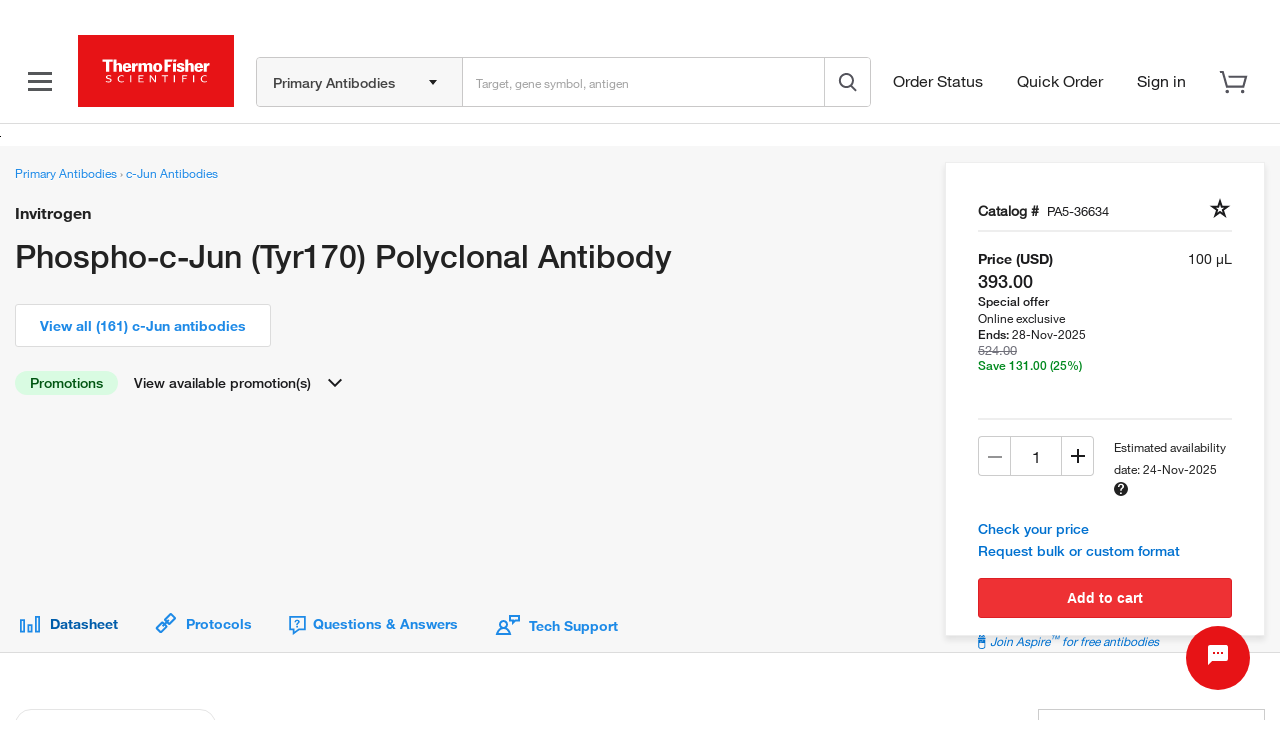

--- FILE ---
content_type: text/css;charset=ISO-8859-1
request_url: https://www.thermofisher.com/order/genome-database/assets/css/font-common.css?version=Local&time=20241113&build-time=2025-11-07T13:20:02+0000
body_size: 216
content:
@font-face{font-family:HelveticaNeueLT-Regular;font-style:normal;font-display:swap;src:local('HelveticaNeueLT-Regular'),url(/designsystem-cdn/fonts/HelveticaNeueLTW01-55Roman.eot?#iefix) format('eot'),url(/designsystem-cdn/fonts/HelveticaNeueLTW01-55Roman.woff2) format('woff2'),url(/designsystem-cdn/fonts/HelveticaNeueLTW01-55Roman.woff) format('woff'),url(/designsystem-cdn/fonts/HelveticaNeueLTW01-55Roman.ttf) format('truetype'),url(/designsystem-cdn/fonts/HelveticaNeueLTW01-55Roman.svg) format('svg')}@font-face{font-family:HelveticaNeueLT-Light;font-style:normal;font-display:swap;src:local('HelveticaNeueLT-Light'),url(/designsystem-cdn/fonts/HelveticaNeueLTW01-45Light.eot?#iefix) format('eot'),url(/designsystem-cdn/fonts/HelveticaNeueLTW01-45Light.woff2) format('woff2'),url(/designsystem-cdn/fonts/HelveticaNeueLTW01-45Light.woff) format('woff'),url(/designsystem-cdn/fonts/HelveticaNeueLTW01-45Light.ttf) format('truetype'),url(/designsystem-cdn/fonts/HelveticaNeueLTW01-45Light.svg) format('svg')}@font-face{font-family:HelveticaNeueLT-Thin;font-style:normal;font-display:swap;src:local('HelveticaNeueLT-Thin'),url(/designsystem-cdn/fonts/HelveticaNeueLTW01-35Thin.eot?#iefix) format('eot'),url(/designsystem-cdn/fonts/HelveticaNeueLTW01-35Thin.woff2) format('woff2'),url(/designsystem-cdn/fonts/HelveticaNeueLTW01-35Thin.woff) format('woff'),url(/designsystem-cdn/fonts/HelveticaNeueLTW01-35Thin.ttf) format('truetype'),url(/designsystem-cdn/fonts/HelveticaNeueLTW01-35Thin.svg) format('svg')}@font-face{font-family:HelveticaNeueLT-Medium;font-style:normal;font-display:swap;src:local('HelveticaNeueLT-Medium'),url(/designsystem-cdn/fonts/HelveticaNeueLTW01-65Medium.eot?#iefix) format('eot'),url(/designsystem-cdn/fonts/HelveticaNeueLTW01-65Medium.woff2) format('woff2'),url(/designsystem-cdn/fonts/HelveticaNeueLTW01-65Medium.woff) format('woff'),url(/designsystem-cdn/fonts/HelveticaNeueLTW01-65Medium.ttf) format('truetype'),url(/designsystem-cdn/fonts/HelveticaNeueLTW01-65Medium.svg) format('svg')}@font-face{font-family:HelveticaNeueLT-Bold;font-style:normal;font-display:swap;src:local('HelveticaNeueLT-Bold'),url(/designsystem-cdn/fonts/HelveticaNeueLTW01-75Bold.eot?#iefix) format('eot'),url(/designsystem-cdn/fonts/HelveticaNeueLTW01-75Bold.woff2) format('woff2'),url(/designsystem-cdn/fonts/HelveticaNeueLTW01-75Bold.woff) format('woff'),url(/designsystem-cdn/fonts/HelveticaNeueLTW01-75Bold.ttf) format('truetype'),url(/designsystem-cdn/fonts/HelveticaNeueLTW01-75Bold.svg) format('svg')}@font-face{font-family:HelveticaNeueLT-Italic;font-style:normal;font-display:swap;src:local('HelveticaNeueLT-Italic'),url(/designsystem-cdn/fonts/HelveticaNeueLTW01-56Italic.eot?#iefix) format('eot'),url(/designsystem-cdn/fonts/HelveticaNeueLTW01-56Italic.woff2) format('woff2'),url(/designsystem-cdn/fonts/HelveticaNeueLTW01-56Italic.woff) format('woff'),url(/designsystem-cdn/fonts/HelveticaNeueLTW01-56Italic.ttf) format('truetype'),url(/designsystem-cdn/fonts/HelveticaNeueLTW01-56Italic.svg) format('svg')}@font-face{font-family:HelveticaNeueLT-LightItalic;font-style:italic;font-weight:300;font-display:swap;src:local('HelveticaNeueLT-LightItalic'),url('/order/genome-database/assets/core/fonts/Helvetica Neue LT/Webfonts/HelveticaNeueLTW01-46LtIt.eot?#iefix') format('eot'),url('/order/genome-database/assets/core/fonts/Helvetica Neue LT/Webfonts/HelveticaNeueLTW01-46LtIt.woff2') format('woff2'),url('/order/genome-database/assets/core/fonts/Helvetica Neue LT/Webfonts/HelveticaNeueLTW01-46LtIt.woff') format('woff'),url('/order/genome-database/assets/core/fonts/Helvetica Neue LT/Webfonts/HelveticaNeueLTW01-46LtIt.ttf') format('truetype'),url('/order/genome-database/assets/core/fonts/Helvetica Neue LT/Webfonts/HelveticaNeueLTW01-46LtIt.svg') format('svg')}@font-face{font-family:HelveticaNeueLT-ThinItalic;font-style:italic;font-weight:400;font-display:swap;src:local('HelveticaNeueLT-ThinItalic'),url('/order/genome-database/assets/core/fonts/Helvetica Neue LT/Webfonts/HelveticaNeueLTW01-36ThinIt.eot?#iefix') format('eot'),url('/order/genome-database/assets/core/fonts/Helvetica Neue LT/Webfonts/HelveticaNeueLTW01-36ThinIt.woff2') format('woff2'),url('/order/genome-database/assets/core/fonts/Helvetica Neue LT/Webfonts/HelveticaNeueLTW01-36ThinIt.woff') format('woff'),url('/order/genome-database/assets/core/fonts/Helvetica Neue LT/Webfonts/HelveticaNeueLTW01-36ThinIt.ttf') format('truetype'),url('/order/genome-database/assets/core/fonts/Helvetica Neue LT/Webfonts/HelveticaNeueLTW01-36ThinIt.svg') format('svg')}@font-face{font-family:HelveticaNeueLT-MediumItalic;font-style:italic;font-weight:600;font-display:swap;src:local('HelveticaNeueLT-MediumItalic'),url('/order/genome-database/assets/core/fonts/Helvetica Neue LT/Webfonts/HelveticaNeueLTW01-66MdIt.eot?#iefix') format('eot'),url('/order/genome-database/assets/core/fonts/Helvetica Neue LT/Webfonts/HelveticaNeueLTW01-66MdIt.woff2') format('woff2'),url('/order/genome-database/assets/core/fonts/Helvetica Neue LT/Webfonts/HelveticaNeueLTW01-66MdIt.woff') format('woff'),url('/order/genome-database/assets/core/fonts/Helvetica Neue LT/Webfonts/HelveticaNeueLTW01-66MdIt.ttf') format('truetype'),url('/order/genome-database/assets/core/fonts/Helvetica Neue LT/Webfonts/HelveticaNeueLTW01-66MdIt.svg') format('svg')}@font-face{font-family:HelveticaNeueLT-BoldItalic;font-style:italic;font-weight:700;font-display:swap;src:local('HelveticaNeueLT-BoldItalic'),url('/order/genome-database/assets/core/fonts/Helvetica Neue LT/Webfonts/HelveticaNeueLTW01-76BoldIt.eot?#iefix') format('eot'),url('/order/genome-database/assets/core/fonts/Helvetica Neue LT/Webfonts/HelveticaNeueLTW01-76BoldIt.woff2') format('woff2'),url('/order/genome-database/assets/core/fonts/Helvetica Neue LT/Webfonts/HelveticaNeueLTW01-76BoldIt.woff') format('woff'),url('/order/genome-database/assets/core/fonts/Helvetica Neue LT/Webfonts/HelveticaNeueLTW01-76BoldIt.ttf') format('truetype'),url('/order/genome-database/assets/core/fonts/Helvetica Neue LT/Webfonts/HelveticaNeueLTW01-76BoldIt.svg') format('svg')}

--- FILE ---
content_type: text/css
request_url: https://www.thermofisher.com/search/chat/tf/css/app.302267cd.css
body_size: 6402
content:
@import url(https://unpkg.com/vue-tel-input@8.2.0/dist/vue-tel-input.css);.error-message[data-v-96ead870]{text-align:center;margin-top:20px}.error-message-icon[data-v-96ead870]{color:red}.error-message-description[data-v-96ead870]{font-size:14px;color:#e60303;word-wrap:break-word}.error-message-description.tfErrorText[data-v-96ead870]{color:#f2171c}.emoji-picker[data-v-33e68783]{position:relative;display:inline-block}.emoji-picker .emojis[data-v-33e68783]{display:flex;flex-wrap:wrap;max-width:15rem;max-height:10rem;overflow:auto;border:1px solid #ccc;border-radius:5px;padding:.5rem;background:#fff;box-shadow:1px 1px 8px #c7dbe6}.emoji-picker .emojis span[data-v-33e68783]{padding:.3rem;cursor:pointer;border-radius:3px}.emoji-picker .emojis span[data-v-33e68783]:hover{background:#ececec;cursor:pointer}.file-uploader[data-v-6a2a8a72]{display:inline-block;padding:10px;cursor:pointer;margin-right:3px;margin-top:1px}.material-icons[data-v-6a2a8a72]{font-size:20px;vertical-align:middle;margin-right:5px;color:#615d5d}.modal-wrapper[data-v-3aa01206]{background-color:rgba(27,27,29,.56);position:absolute;display:flex;align-items:center;justify-content:center;padding:24px;left:0;right:0;height:100%;z-index:1}.modal-body[data-v-3aa01206]{width:100%;background-color:#fff;border:1px solid #dcdcdc;border-radius:5px;font-size:14px;font-weight:500;min-height:unset;padding:0}.modal-body p[data-v-3aa01206]{margin:0}.chat-field[data-v-092a2e9f]{width:100%;background-color:var(--background);z-index:2}.chat-field-disabled[data-v-092a2e9f]{background-color:#e9e8e8;pointer-events:none;opacity:.6}.errorMessage[data-v-092a2e9f]{font-size:12px;color:#e30a0a;padding:5px 0}.errorMessage.tfErrorText[data-v-092a2e9f]{color:#f2171c}.emoji-wrapper[data-v-092a2e9f]{position:absolute;z-index:10000;bottom:62px;right:80px}.chat-field-container[data-v-092a2e9f]{max-width:var(--container-width);margin:auto auto;padding:10px 18px}.chat-field-container .search-result-popup[data-v-092a2e9f]{bottom:48px;padding:8px;height:auto}.chat-field-container .search-result-popup .search-result-container[data-v-092a2e9f]{padding:7px;position:relative;padding-bottom:50px}.chat-field-container .search-result-popup .search-result-container ul[data-v-092a2e9f]{list-style-type:none;padding-left:0;margin:3px 0;max-height:280px;overflow-y:auto}.chat-field-container .search-result-popup .search-result-container ul li[data-v-092a2e9f]{padding:6px 8px;border:.5px solid #dcdcdc;font-size:11px;line-height:16px}.chat-field-container .search-result-popup .search-result-container ul li.label[data-v-092a2e9f]{background-color:#eee;font-size:14px;color:#000;display:block}.chat-field-container .search-result-popup .search-result-container ul li.search-suggestions[data-v-092a2e9f]{cursor:pointer}.chat-field-container .search-result-popup .search-result-container ul .no-results[data-v-092a2e9f]{text-align:center}.chat-field-container .search-result-popup .search-result-container .btn-container[data-v-092a2e9f]{position:absolute;bottom:0;background:#fff;width:100%;text-align:center;overflow:hidden;left:0}.chat-field-container .search-result-popup .search-result-container .btn-container .primary-button[data-v-092a2e9f]{height:32px;background-color:#fff;border:1px solid #dcdcdc;border-radius:3px;font-size:12px;font-weight:400;color:#1e8ae7;padding:4px 10px;margin:10px;cursor:pointer}.chat-field-container .search-result-popup .search-result-container .btn-container .close-button[data-v-092a2e9f]{background-color:#e71316!important;color:#fff!important;background-image:none}.chat-field-container .agent-typing[data-v-092a2e9f]{font-size:12px;color:var(--text-secondary);margin:5px 2px;display:inline-block}.chat-field-container .agent-typing[data-v-092a2e9f]:after{overflow:hidden;display:inline-block;vertical-align:bottom;animation:ellipsis-092a2e9f .9s steps(4) infinite;content:"...";width:0}.chat-field-flexible[data-v-092a2e9f]{display:flex;align-items:center;justify-content:center;height:100%}[data-v-092a2e9f] .fa-paperclip path{fill:var(--text-secondary)}.chat-field-suggestions[data-v-092a2e9f]{max-height:200px;overflow:auto;margin:8px}.chat-field-input[data-v-092a2e9f]{margin-right:10px;font-size:13px;height:32px;width:100%;border:var(--border);padding:10px;color:var(--text-primary);background-color:transparent;outline:none;margin-bottom:0}.chat-field-input[data-v-092a2e9f]:active,.chat-field-input[data-v-092a2e9f]:focus{box-shadow:none!important;border-color:#c9c8c8!important}.chat-field-input[data-v-092a2e9f]::-moz-placeholder{font-size:13px!important;color:#999}.chat-field-input[data-v-092a2e9f]::placeholder{font-size:13px!important;color:#999}.chat-field-input[data-v-092a2e9f]::-moz-placeholder:disabled{cursor:not-allowed}.chat-field-input[data-v-092a2e9f]::placeholder:disabled{cursor:not-allowed}.chat-field-input[data-v-092a2e9f]::-moz-placeholder::-moz-placeholder{font-size:13px!important}.chat-field-input[data-v-092a2e9f]::placeholder::placeholder{font-size:13px!important}.chat-field-action[data-v-092a2e9f]{border:none;font:inherit;color:inherit;background-color:transparent;margin:0;-webkit-appearance:none;-moz-appearance:none;appearance:none;padding:0;cursor:pointer;color:#fff;flex-shrink:0;align-items:center;justify-content:center;width:20px;height:20px;margin-right:4px;border-radius:50%;background-color:var(--714d2eba)}.chat-field-action.chat-field-send[data-v-092a2e9f]{margin-left:2px;height:18px}.chat-field-action.more-button[data-v-092a2e9f]{background-color:transparent;color:#1e8ae7;margin-bottom:1px}.chat-field-action.emoji-button[data-v-092a2e9f]{color:var(--text-secondary);background-color:transparent}.chat-field-action .arrow-icon svg[data-v-092a2e9f]{width:20px!important;height:20px!important}.chat-field-action[data-v-092a2e9f]:disabled{cursor:not-allowed}.chat-field-action.mic_active[data-v-092a2e9f]{color:#f44336}.chat-field-suggestions-animation-enter-active[data-v-092a2e9f],.chat-field-suggestions-animation-leave-active[data-v-092a2e9f]{transition:all .15s var(--animation-timing)}.chat-field-suggestions-animation-enter[data-v-092a2e9f],.chat-field-suggestions-animation-leave-to[data-v-092a2e9f]{transform:translateY(10px);opacity:0}.chat-field-button-animation-enter-active[data-v-092a2e9f],.chat-field-button-animation-leave-active[data-v-092a2e9f]{transition:all .15s var(--animation-timing)}.chat-field-button-animation-enter[data-v-092a2e9f],.chat-field-button-animation-leave-to[data-v-092a2e9f]{transform:scale(0);opacity:0}@keyframes ellipsis-092a2e9f{to{width:1.25em}}body.geneartgenes .rich-suggestion[data-v-382e4cdf]{width:auto;float:none!important}.rich-suggestion[data-v-382e4cdf]{padding:0;border:none;font:inherit;color:inherit;background-color:transparent;margin:0;-webkit-appearance:none;-moz-appearance:none;appearance:none;display:inline-block;padding:8px 12px;border-radius:32px;border:var(--border);color:var(--text-primary);cursor:pointer;margin-bottom:5px;font-size:12px;line-height:1rem}.rich-suggestion.row[data-v-382e4cdf]{display:inline-block;margin-right:6px;width:auto;padding:8px 14px}.rich-suggestion.column[data-v-382e4cdf]{display:block}.rich-suggestion[href][data-v-382e4cdf]{color:var(--accent);text-decoration:none;border:var(--border)}.chat-container .chat-header[data-v-bd1d5d02]{position:relative;padding:15px;display:flex;align-items:center;justify-content:space-between;border-bottom:1px solid #dcdcdc;box-shadow:none;height:auto}.chat-tf-header[data-v-bd1d5d02]{border-top:3px solid #e71316}.dark-release-label[data-v-bd1d5d02]{font-size:11px}.header-buttons[data-v-bd1d5d02]{display:flex;color:#000;.header-button[data-v-bd1d5d02]:focus,.header-button[data-v-bd1d5d02]:hover{background:transparent;color:#000}}.header-button[data-v-bd1d5d02]{border:none;background-color:transparent;cursor:pointer;padding:1px 6px;color:#000}.header-title[data-v-bd1d5d02]{font-size:12px!important;color:#333;margin:0}.fishersci-logo[data-v-bd1d5d02]{width:160px}.unread-badge[data-v-bd1d5d02]{background-color:#ec0f0f;padding:3px 10px;border-radius:20px;font-size:12px;color:#fff;margin-right:5px}span.material-design-icon.close-icon[data-v-bd1d5d02]:after,span.material-design-icon.close-icon[data-v-bd1d5d02]:before{display:none!important}.chat-container .close-modal-body-wrapper[data-v-68014761]{padding:20px 18px;p[data-v-68014761]{text-align:center;line-height:1rem;font-size:14px}h4[data-v-68014761]{font-size:14px}h4.tfWarningText[data-v-68014761]{color:#ed7700}}.close-modal-buttons[data-v-68014761]{display:flex;justify-content:space-around;margin-top:20px}.button[data-v-68014761],.button[data-v-68014761]:hover{height:32px;display:flex;align-items:center;justify-content:center;background-color:#fff;border:1px solid #dcdcdc;border-radius:3px;font-size:12px;font-weight:700;color:#1e8ae7;padding:0 20px;cursor:pointer}.button-primary[data-v-68014761],.button-primary[data-v-68014761]:hover{background-color:var(--b19a5d5e);color:#fff;border:none}.additional-modal-body-wrapper[data-v-68014761]{padding:20px;.additional-modal-links[data-v-68014761]{display:flex;flex-direction:column;align-items:center}a[data-v-68014761]{text-decoration:none;display:flex;align-items:center;color:#1e8ae7!important;font-weight:500;font-size:12px;margin-bottom:10px}span[data-v-68014761]{margin-right:5px;display:flex}i[data-v-68014761]{margin-right:8px}.additional-modal-close-btn[data-v-68014761]{border:1px solid #e5e5e5;background-color:#fff;color:#54545c;border-radius:3px;height:32px;width:100%;font-weight:700;font-size:12px;display:flex;align-items:center;justify-content:center;cursor:pointer}}.info-container[data-v-3cfa1e29]{padding:0 8px;border-radius:8px;color:#253339;border:1px solid #e5eaed;background-color:#f7f7f7;margin-bottom:8px}.start-block[data-v-3cfa1e29]{display:flex;flex-direction:column}.start-block h2[data-v-3cfa1e29]{font-size:20px;font-weight:500;color:#222;line-height:33px;margin-bottom:0;margin-top:9px}.start-block p[data-v-3cfa1e29]{font-size:12px;color:#767676;margin-bottom:8px;margin-top:8px;line-height:16px}.start-block i[data-v-3cfa1e29]{font-size:10px}.start-block .select-wrap[data-v-3cfa1e29]{position:relative}.start-block optgroup[data-v-3cfa1e29]{font-weight:lighter;color:gray;font-size:12px}.start-block .field-input[data-v-3cfa1e29]{height:32px;margin-bottom:0}.start-block .field-input[data-v-3cfa1e29],.start-block textarea[data-v-3cfa1e29]{width:100%;border:1px solid #c9c8c8;border-radius:5px;outline:none;padding:7px 9px;font-size:12px;color:#222}.start-block textarea[data-v-3cfa1e29]{height:100px;resize:none;font-family:inherit;font-weight:400;box-shadow:none;max-width:100%}.start-block textarea[data-v-3cfa1e29]:focus-visible{outline:none}.start-block textarea[data-v-3cfa1e29]:focus{box-shadow:none}.start-block textarea[data-v-3cfa1e29]:disabled{background-color:#eee}.start-block .field-input[type=number][data-v-3cfa1e29]::-webkit-inner-spin-button{-webkit-appearance:none}.start-block .placeholder[data-v-3cfa1e29]{position:absolute;left:12px;top:50%;transform:translateY(-50%);pointer-events:none;transition:.3s ease-out;color:#565656;font-size:12px;background:none;box-shadow:none}.start-block .privacy-message[data-v-3cfa1e29]{font-size:12px;line-height:16px;color:#767676}.start-block .privacy-message[data-v-3cfa1e29] a{color:#1e8ae7!important;text-decoration:none}.start-block .submit-button[data-v-3cfa1e29]{cursor:pointer;border:none;height:32px;padding:8px 18px;margin:8px 8px 8px auto;background-color:var(--36ca4168);color:#fff;font-size:12px;font-weight:700;border-radius:3px}.start-block .submit-button[data-v-3cfa1e29]:disabled{background-color:#ccc;pointer-events:none}.start-block .submit-button[data-v-3cfa1e29]:hover{opacity:.8}.start-block .submit-button:disabled .submit-label[data-v-3cfa1e29]{background-color:#ccc;pointer-events:none}.start-block .submit-button .submit-label[data-v-3cfa1e29]:hover{opacity:.8}.form-container[data-v-3cfa1e29]{padding:0 8px;max-width:320px;margin:0 auto}.form-container .error[data-v-3cfa1e29]{color:red;font-size:11px;margin:5px 0;display:block;line-height:12px}.form-container .error.tfErrorText[data-v-3cfa1e29]{color:#f2171c}.form-field[data-v-3cfa1e29]{margin-bottom:8px}.field-label[data-v-3cfa1e29]{font-size:16px;display:block;margin-bottom:5px}[data-v-3cfa1e29] .vti__dropdown-list{max-width:330px}.field-input[data-v-3cfa1e29]::-moz-placeholder{font-size:12px;color:#565656}.field-input[data-v-3cfa1e29]::placeholder{font-size:12px;color:#565656}.fishersci .info-container[data-v-3cfa1e29]{margin-bottom:6px}.fishersci .info-container p[data-v-3cfa1e29]{font-size:11px!important;margin-bottom:6px;color:#444;line-height:14px}.fishersci .info-container i[data-v-3cfa1e29]{font-size:9px}.fishersci .field-input[data-v-3cfa1e29]{height:30px}.fishersci .form-field[data-v-3cfa1e29]{margin-bottom:6px}.fishersci .privacy-message[data-v-3cfa1e29]{font-size:11px;line-height:15px}.start-block[data-v-533a6734]{display:flex;flex-direction:column;h2[data-v-533a6734]{font-size:18px;font-weight:500;color:#222;line-height:20px;margin-bottom:0;margin-top:9px}p[data-v-533a6734]{font-size:12px;color:#767676;margin-bottom:8px;margin-top:8px;line-height:1rem}input[data-v-533a6734]{height:40px;width:100%;border:1px solid #c9c8c8;border-radius:5px;outline:none;padding:10px 12px;margin:8px 0;font-size:14px;color:#222}button[data-v-533a6734]{cursor:pointer;border:none;padding:6px 16px;height:32px;background-color:var(--dbb5ddb8);color:#fff;font-size:11.2px;font-weight:700;border-radius:3px;margin-left:auto;margin-top:19.2px}button[data-v-533a6734]:disabled{background-color:#dcdcdc;color:#a2a2a2}.cancel[data-v-533a6734]{background-color:#fff;color:#0052ff;border:1px solid #ccc;margin-right:12.8px}.cancel[data-v-533a6734]:hover{background-color:#fff!important}}.rich-component{padding-bottom:6px;width:var(--component-width);word-break:normal;display:flex;animation:show .8s var(--animation-timing) forwards;opacity:0}@keyframes show{0%{opacity:0}to{opacity:1;transform:translateY(-4px)}}.rich-component:nth-child(1n){animation-delay:.1s}.rich-component:nth-child(2n){animation-delay:.2s}.rich-component:nth-child(3n){animation-delay:.3s}.rich-component:nth-child(4n){animation-delay:.4s}.rich-component:nth-child(5n){animation-delay:.5s}.rich-component:nth-child(6n){animation-delay:.6s}.rich-component:nth-child(7n){animation-delay:.7s}.rich-component:nth-child(8n){animation-delay:.8s}.rich-component:nth-child(9n){animation-delay:.9s}.rich-component:nth-child(10n){animation-delay:1s}.rich-component:nth-child(11n){animation-delay:1.1s}.rich-component:nth-child(12n){animation-delay:1.2s}.rich-component:nth-child(13n){animation-delay:1.3s}.rich-component:nth-child(14n){animation-delay:1.4s}.rich-component:nth-child(15n){animation-delay:1.5s}.rich-component:nth-child(16n){animation-delay:1.6s}.rich-component:nth-child(17n){animation-delay:1.7s}.rich-component:nth-child(18n){animation-delay:1.8s}.rich-component:nth-child(19n){animation-delay:1.9s}.rich-component:nth-child(20n){animation-delay:2s}.rich-component:nth-child(21n){animation-delay:2.1s}.rich-component:nth-child(22n){animation-delay:2.2s}.rich-component:nth-child(23n){animation-delay:2.3s}.rich-component:nth-child(24n){animation-delay:2.4s}.rich-component:nth-child(25n){animation-delay:2.5s}@media screen and (max-width:720px){.rich-component{width:100%}}.rich-component.me{flex-direction:row-reverse;float:right}.rich-component.fullwidth{width:100%}.rich-component>*{flex-grow:1}.rich-bubble[data-v-86c88a66]{padding:10px 12px;border-radius:21px;color:var(--text-element);border:1px solid var(--background-element);display:inline-block;position:relative;background-color:var(--background);min-width:50px;border-top-left-radius:0;word-wrap:break-word;flex-grow:0;line-height:1rem;width:100%}.rich-bubble[data-v-86c88a66] ol{padding-left:24px}.rich-bubble[data-v-86c88a66] ol li{line-height:1rem}.rich-bubble[data-v-86c88a66] p{margin:0!important;display:inline-block;line-height:1rem;font-size:12px}.rich-bubble[data-v-86c88a66]:before{content:var(--bubble-left);position:absolute;left:0;top:0;margin-top:-10px;margin-left:-4px;transform:scale(.8)}.rich-bubble.me[data-v-86c88a66]{background-color:var(--background-element);border:1px solid var(--background-element);color:var(--text-element);border-top-left-radius:21px;border-top-right-radius:0}.rich-bubble.me[data-v-86c88a66]:before{content:""}.rich-bubble.me[data-v-86c88a66]:after{content:var(--bubble-right);position:absolute;right:0;top:0;margin-top:-6px;margin-right:-1px}.rich-bubble.loading[data-v-86c88a66]{height:16px;animation:loading-86c88a66 .8s var(--animation-timing) infinite}@keyframes loading-86c88a66{0%{opacity:0}50%{opacity:1}to{opacity:0}}.message-time[data-v-86c88a66]{float:right;font-size:11px}.message-sender[data-v-86c88a66]{font-weight:600;font-size:12px;color:#565656}.file-preview[data-v-3ee65857]{display:flex;align-items:center;padding:10px;border-radius:5px;background-color:#f5f5f5;box-shadow:0 2px 5px rgba(0,0,0,.1)}.inverse[data-v-3ee65857]{background-color:#d2d2d2}.file-icon[data-v-3ee65857]{margin-right:10px;font-size:20px;color:#777}.file-preview-text[data-v-3ee65857]{font-size:10px}.file-info[data-v-3ee65857]{display:flex;flex-direction:column;justify-content:center}.file-name[data-v-3ee65857]{font-size:14px;font-weight:500;color:#333}.file-size[data-v-3ee65857]{font-size:12px;color:#777}.file-actions[data-v-3ee65857]{margin-left:auto}.file-actions .btn[data-v-3ee65857]{display:inline-block;margin-left:10px;padding:6px 12px;font-size:14px;font-weight:400;line-height:1.42857143;text-align:center;white-space:nowrap;vertical-align:middle;cursor:pointer;border:1px solid transparent;border-radius:4px}.file-actions .btn-primary[data-v-3ee65857]{color:#fff;background-color:#337ab7;border-color:#2e6da4}.file-actions .btn-secondary[data-v-3ee65857]{color:#333!important;background-color:#fff;border-color:#ccc;width:auto}.fa[data-v-3ee65857]{font-family:FontAwesome}.fa-file-o[data-v-3ee65857]:before{content:"\f016"}.fa-file-pdf-o[data-v-3ee65857]:before{content:"\f1c1"}.fa-file-csv-o[data-v-3ee65857]:before,.fa-file-excel-o[data-v-3ee65857]:before,.fa-file-xlsx-o[data-v-3ee65857]:before{content:"\f1c3"}.fa-file-doc-o[data-v-3ee65857]:before,.fa-file-docx-o[data-v-3ee65857]:before,.fa-file-word-o[data-v-3ee65857]:before{content:"\f1c2"}.fa-file-powerpoint-o[data-v-3ee65857]:before,.fa-file-ppt-o[data-v-3ee65857]:before,.fa-file-pptx-o[data-v-3ee65857]:before{content:"\f1c4"}.fa-file-archive-o[data-v-3ee65857]:before,.fa-file-zip-o[data-v-3ee65857]:before{content:"\f1c6"}.fa-file-bmp-o[data-v-3ee65857]:before,.fa-file-gif-o[data-v-3ee65857]:before,.fa-file-image-o[data-v-3ee65857]:before,.fa-file-jpeg-o[data-v-3ee65857]:before,.fa-file-jpg-o[data-v-3ee65857]:before,.fa-file-png-o[data-v-3ee65857]:before,.fa-file-tif-o[data-v-3ee65857]:before{content:"\f1c5"}.fa-file-text-o[data-v-3ee65857]:before,.fa-file-txt-o[data-v-3ee65857]:before{content:"\f0f6"}.rich-link[data-v-e60ec234]{padding:0;border:none;font:inherit;color:inherit;background-color:transparent;margin:0;-webkit-appearance:none;-moz-appearance:none;appearance:none;display:flex;text-decoration:none;line-height:24px;color:var(--text-primary);border:var(--border);border-radius:40px;padding:8px 12px;cursor:pointer;justify-content:space-between;align-items:center;flex:1}.rich-link[href][data-v-e60ec234]{color:var(--accent)}.rich-link-title[data-v-e60ec234]{flex:1;text-align:center}.preview-image[data-v-e60ec234]{max-width:100px;max-height:80px;padding:10px}.link-preview[data-v-e60ec234]{font-size:12px}.rich-link-icon[data-v-e60ec234]{margin-top:5px}.rich-picture[data-v-13e8f584]{height:100%;width:100%;border-radius:12px;box-shadow:var(--shadow);-o-object-fit:cover;object-fit:cover;background-color:var(--background-image)}.rich-card[data-v-44b8345a]{background-color:var(--background-component);box-shadow:var(--shadow);border-radius:12px}.rich-card-item-link[data-v-44b8345a]{text-decoration:none;pointer-events:none}.rich-card-image[data-v-44b8345a]{width:100%;height:auto;-o-object-fit:cover;object-fit:cover;border-top-right-radius:10px;border-top-left-radius:10px;background-color:var(--background-image)}.rich-card-content[data-v-44b8345a]{padding:10px 14px}.rich-card-title[data-v-44b8345a]{font-size:12px;color:var(--text-title);line-height:20px;overflow:hidden;text-overflow:ellipsis}.rich-card-title[data-v-44b8345a] p{margin:0!important;line-height:20px;font-size:12px}.rich-card-subtitle[data-v-44b8345a]{font-size:14px;line-height:20px;color:var(--text-subtitle)}.rich-card-text[data-v-44b8345a]{line-height:18px;font-size:12px;color:var(--text-secondary);white-space:normal}.rich-card-actions[data-v-44b8345a]{display:flex;pointer-events:auto}.rich-card-button[data-v-88517a8e]{padding:0;border:none;font:inherit;color:inherit;background-color:transparent;margin:0;-webkit-appearance:none;-moz-appearance:none;appearance:none;display:flex;text-decoration:none;color:var(--text-primary);border:var(--border);border-radius:16px;padding:7px 8px;cursor:pointer;justify-content:space-between;flex:1}.rich-card-button[href][data-v-88517a8e]{color:var(--accent);align-items:center;margin-top:6px}.rich-card-button span.rich-card-button-icon[data-v-88517a8e]{display:flex}.rich-card-button-title[data-v-88517a8e]{flex:1;text-align:center}:root{--vc-clr-primary:#000;--vc-clr-secondary:#090f207f;--vc-clr-white:#fff;--vc-icn-width:1.2em;--vc-nav-width:30px;--vc-nav-height:30px;--vc-nav-border-radius:0;--vc-nav-color:var(--vc-clr-primary);--vc-nav-color-hover:var(--vc-clr-secondary);--vc-nav-background:transparent;--vc-pgn-width:12px;--vc-pgn-height:4px;--vc-pgn-margin:4px;--vc-pgn-border-radius:0;--vc-pgn-background-color:var(--vc-clr-secondary);--vc-pgn-active-color:var(--vc-clr-primary)}.carousel{position:relative;text-align:center}.carousel,.carousel *{box-sizing:border-box}.carousel__track{display:flex;margin:0;padding:0;position:relative}.carousel__viewport{overflow:hidden}.carousel__sr-only{position:absolute;width:1px;height:1px;padding:0;margin:-1px;overflow:hidden;clip:rect(0,0,0,0);border:0}.carousel__slide{scroll-snap-stop:auto;flex-shrink:0;margin:0;position:relative;transform:translateZ(0)}.carousel__next,.carousel__prev,.carousel__slide{display:flex;justify-content:center;align-items:center}.carousel__next,.carousel__prev{box-sizing:content-box;background:var(--vc-nav-background);border-radius:var(--vc-nav-border-radius);width:var(--vc-nav-width);height:var(--vc-nav-height);text-align:center;font-size:var(--vc-nav-height);padding:0;color:var(--vc-nav-color);position:absolute;border:0;cursor:pointer;margin:0 10px;top:50%;transform:translateY(-50%)}.carousel__next:hover,.carousel__prev:hover{color:var(--vc-nav-color-hover)}.carousel__next--disabled,.carousel__prev--disabled{cursor:not-allowed;opacity:.5}.carousel__prev{left:0}.carousel__next{right:0}.carousel--rtl .carousel__prev{left:auto;right:0}.carousel--rtl .carousel__next{right:auto;left:0}.carousel__pagination{display:flex;justify-content:center;list-style:none;line-height:0;margin:10px 0 0}.carousel__pagination-button{display:block;border:0;margin:0;cursor:pointer;padding:var(--vc-pgn-margin);background:transparent}.carousel__pagination-button:after{display:block;content:"";width:var(--vc-pgn-width);height:var(--vc-pgn-height);border-radius:var(--vc-pgn-border-radius);background-color:var(--vc-pgn-background-color)}.carousel__pagination-button--active:after,.carousel__pagination-button:hover:after{background-color:var(--vc-pgn-active-color)}.carousel__icon{width:var(--vc-icn-width);height:var(--vc-icn-width);fill:currentColor}.carousel__viewport{max-width:310px;margin:0 auto;height:80px;display:flex;align-items:center}.carousel__next{margin-right:0}.carousel__prev{margin-left:0}.rich-list[data-v-b81009aa]{padding:16px;border-radius:12px;background-color:var(--background-component);box-shadow:var(--shadow)}.rich-list-title[data-v-b81009aa]{font-size:20px;line-height:30px;color:var(--text-title)}.rich-list-subtitle[data-v-b81009aa]{line-height:24px;color:var(--text-subtitle)}.rich-list-content[data-v-b81009aa]{rich-list-style-type:none;margin:0;padding:0}.rich-list-item[data-v-66128883]{cursor:pointer;overflow:hidden;padding-top:8px;padding-bottom:8px;border-bottom:var(--border);display:flex;align-items:flex-start;flex-direction:column}.rich-list-item[data-v-66128883]:last-child{border-bottom:none;padding-bottom:0}.rich-list-item-image[data-v-66128883]{border-radius:12px;height:50px;width:50px;-o-object-fit:cover;object-fit:cover;margin-left:16px;float:right;background-color:var(--background-image)}.rich-list-item-content[data-v-66128883]{display:inline-block;margin-top:2.5px;text-decoration:none;flex:1}.rich-list-item-title[data-v-66128883]{color:var(--text-title);line-height:24px}.rich-list-item-description[data-v-66128883]{color:var(--text-subtitle);line-height:20px;font-size:14px}.rich-list-item-footer[data-v-66128883]{color:var(--text-secondary);margin-top:6px;font-size:12px;display:block}.description[data-v-d5b6e784]{margin-bottom:10px}.rich-table-card[data-v-02513de0]{padding:16px;border-radius:12px;background-color:var(--background-component);box-shadow:var(--shadow)}.rich-table-card-title[data-v-02513de0]{font-size:20px;line-height:30px;color:var(--text-title)}.rich-table-card-subtitle[data-v-02513de0]{line-height:24px;color:var(--text-subtitle)}.rich-table-card-head[data-v-02513de0]{display:flex;margin-top:2.5px;align-items:flex-start}.rich-table-info[data-v-02513de0]{flex:1}.rich-table-card-image[data-v-02513de0]{border-radius:12px;height:50px;width:50px;-o-object-fit:cover;object-fit:cover;margin-left:16px;float:right;background-color:var(--background-image)}.rich-table-card-scrollable[data-v-02513de0]{white-space:nowrap;overflow:scroll}.rich-table-card-table[data-v-02513de0]{width:100%;padding-bottom:16px}.rich-table-card-table th[data-v-02513de0]{text-align:left;padding-top:8px;padding-bottom:8px;border-bottom:var(--border);color:var(--text-secondary);font-size:14px;font-weight:inherit}.rich-table-card-table td[data-v-02513de0]{padding-top:16px;padding-bottom:16px;border-bottom:var(--border);color:var(--text-title);font-size:14px}.rich-table-card-table tr:last-child td[data-v-02513de0]{padding-bottom:0;border-bottom:0}.rich-table-actions[data-v-02513de0]{padding-top:16px}.rich-list-items[data-v-01220114],.rich-list[data-v-01220114]{display:flex;flex-direction:column}.rich-list[data-v-01220114]{justify-content:flex-start;align-items:flex-start}.rich-list-title[data-v-01220114]{font-size:16px;line-height:20px;margin:0;color:var(--text-title)}.rich-list-subtitle[data-v-01220114]{line-height:20px;font-size:12px;color:var(--text-subtitle)}.lds-default[data-v-56b101ca]{display:block;position:relative;width:80px;height:80px;margin:auto}.lds-default div[data-v-56b101ca]{position:absolute;width:6px;height:6px;background:#000;border-radius:50%;animation:lds-default-56b101ca 1.2s linear infinite}.lds-default div[data-v-56b101ca]:first-child{animation-delay:0s;top:37px;left:66px}.lds-default div[data-v-56b101ca]:nth-child(2){animation-delay:-.1s;top:22px;left:62px}.lds-default div[data-v-56b101ca]:nth-child(3){animation-delay:-.2s;top:11px;left:52px}.lds-default div[data-v-56b101ca]:nth-child(4){animation-delay:-.3s;top:7px;left:37px}.lds-default div[data-v-56b101ca]:nth-child(5){animation-delay:-.4s;top:11px;left:22px}.lds-default div[data-v-56b101ca]:nth-child(6){animation-delay:-.5s;top:22px;left:11px}.lds-default div[data-v-56b101ca]:nth-child(7){animation-delay:-.6s;top:37px;left:7px}.lds-default div[data-v-56b101ca]:nth-child(8){animation-delay:-.7s;top:52px;left:11px}.lds-default div[data-v-56b101ca]:nth-child(9){animation-delay:-.8s;top:62px;left:22px}.lds-default div[data-v-56b101ca]:nth-child(10){animation-delay:-.9s;top:66px;left:37px}.lds-default div[data-v-56b101ca]:nth-child(11){animation-delay:-1s;top:62px;left:52px}.lds-default div[data-v-56b101ca]:nth-child(12){animation-delay:-1.1s;top:52px;left:62px}@keyframes lds-default-56b101ca{0%,20%,80%,to{transform:scale(1)}50%{transform:scale(1.5)}}.rich-system{font-size:14px;font-style:italic;color:#747576;text-align:center}.chat-container{width:336px;background-color:#fff;display:flex;flex-direction:column;position:relative}.chat-container .close-icon:after,.chat-container .header-button .close-icon:before{content:"";position:static;display:none!important}.chat-container .header-button .close-icon{position:unset;padding:0}.chat{display:flex;align-items:center;justify-content:center;max-width:var(--container-width);margin:0 0 auto;padding:14px 16px;overflow-y:auto;height:100%;min-height:160px;font-size:12px}.anchorTag-chat-msg{color:#1e8ae7!important;text-decoration:underline}.text-center{text-align:center}.close-buttons{display:flex;margin-top:24px}.close-buttons .button{height:40px;display:flex;align-items:center;justify-content:center;background-color:#fff;border:1px solid #dcdcdc;border-radius:3px;font-size:14px;font-weight:700;color:#1e8ae7;padding:0 23px;cursor:pointer}.close-buttons .button.primary{background-color:var(--branding-color);color:#fff;border:none}body.has-messaging-bar header.chat-header{top:0!important}.start-button[data-v-e1c0bb94]{width:64px;height:64px;background-color:var(--29273a04);border-radius:50%;color:#fff;outline:none;border:none;cursor:pointer;position:fixed;right:30px;bottom:30px;z-index:11;padding:1px 6px}.start-chat-button[data-v-e1c0bb94]{z-index:0}.health-check[data-v-51a08020]{display:flex;flex-direction:column;align-items:center;justify-content:center;height:100vh;background-color:#f8f9fa;font-family:Arial,sans-serif}h1[data-v-51a08020]{color:#28a745;margin-bottom:20px;font-size:2.5rem}p[data-v-51a08020]{color:#6c757d;margin-bottom:30px;font-size:1.2rem}.status[data-v-51a08020]{display:flex;align-items:center;margin-bottom:20px}.status-indicator[data-v-51a08020]{color:#28a745;font-size:2rem;margin-right:10px}.status-text[data-v-51a08020]{color:#28a745;font-size:1.5rem;font-weight:700}.timestamp[data-v-51a08020]{color:#6c757d;font-size:.9rem;font-family:monospace}.material-icons{font-family:Material Symbols Outlined;font-weight:700;font-style:normal;font-size:24px;display:inline-block;line-height:1;text-transform:none;letter-spacing:normal;word-wrap:normal;white-space:nowrap;direction:ltr;-webkit-font-smoothing:antialiased;text-rendering:optimizeLegibility;-moz-osx-font-smoothing:grayscale;font-feature-settings:"liga";font-variation-settings:"FILL" 1,"wght" 700,"GRAD" 0,"opsz" 48}:root{--font:Google Sans,Roboto,sans-serif;--background:#feffff;--background-element:#e5eaed;--background-component:#feffff;--background-image:transparent;--text-element:#253339;--text-title:#212121;--text-subtitle:#747576;--text-primary:#000;--text-secondary:#757575;--border:1px solid #c9c8c8;--accent:#1558d6;--shadow:0 1px 4px 1px rgba(0,0,0,.13);--bubble-left:url(/search/chat/tf/img/bubble-left.3edcd403.svg);--bubble-right:url(/search/chat/tf/img/bubble-right.513d9b99.svg);--component-width:70%;--container-width:500px;--animation-timing:cubic-bezier(.4,0,.2,1)}.offhours{background:#e5e5e5!important;box-shadow:0 6px 8px 0 rgba(0,0,0,.1);cursor:auto!important}.offhours path{fill:hsla(0,0%,50%,.729)!important}#chatAppContainer *{box-sizing:border-box}body.active-liveChat #app{display:none}#app{font-family:var(--font);font-display:swap}.slide-enter-active,.slide-leave-active{transition:all .3s ease-out}.slide-enter-from,.slide-leave-to{transform:translateY(100%)}.main-container{position:fixed;bottom:0;right:0;z-index:99999999;mix-blend-mode:normal;box-shadow:0 0 3px rgba(0,0,0,.15);max-height:480px;transform-origin:100% 100%}@media screen and (max-width:720px){.main-container{z-index:995}}.main-container.expanded{top:var(--11fed87c);max-height:none}

--- FILE ---
content_type: application/javascript; charset=UTF-8
request_url: https://www.thermofisher.com/store/v2/documents/static/js/main.e63d7eb5.js
body_size: 12236
content:
!function(){var t={68973:function(t,n,e){var r=e(30171),o=e(5065),i=TypeError;t.exports=function(t){if(r(t))return t;throw i(o(t)+" is not a function")}},68458:function(t,n,e){var r=e(73011),o=e(5065),i=TypeError;t.exports=function(t){if(r(t))return t;throw i(o(t)+" is not a constructor")}},74375:function(t,n,e){var r=e(30171),o=String,i=TypeError;t.exports=function(t){if("object"==typeof t||r(t))return t;throw i("Can't set "+o(t)+" as a prototype")}},99363:function(t,n,e){var r=e(75508),o=e(83302),i=e(81684).f,c=r("unscopables"),u=Array.prototype;void 0==u[c]&&i(u,c,{configurable:!0,value:o(null)}),t.exports=function(t){u[c][t]=!0}},35793:function(t,n,e){var r=e(81778),o=TypeError;t.exports=function(t,n){if(r(n,t))return t;throw o("Incorrect invocation")}},59799:function(t,n,e){var r=e(34965),o=String,i=TypeError;t.exports=function(t){if(r(t))return t;throw i(o(t)+" is not an object")}},49821:function(t,n,e){var r=e(76494),o=e(53864),i=e(76425),c=function(t){return function(n,e,c){var u,a=r(n),f=i(a),s=o(c,f);if(t&&e!=e){for(;f>s;)if((u=a[s++])!=u)return!0}else for(;f>s;s++)if((t||s in a)&&a[s]===e)return t||s||0;return!t&&-1}};t.exports={includes:c(!0),indexOf:c(!1)}},51346:function(t,n,e){var r=e(34534);t.exports=r([].slice)},21784:function(t,n,e){var r=e(75508)("iterator"),o=!1;try{var i=0,c={next:function(){return{done:!!i++}},return:function(){o=!0}};c[r]=function(){return this},Array.from(c,(function(){throw 2}))}catch(u){}t.exports=function(t,n){if(!n&&!o)return!1;var e=!1;try{var i={};i[r]=function(){return{next:function(){return{done:e=!0}}}},t(i)}catch(u){}return e}},73135:function(t,n,e){var r=e(34534),o=r({}.toString),i=r("".slice);t.exports=function(t){return i(o(t),8,-1)}},5249:function(t,n,e){var r=e(32105),o=e(30171),i=e(73135),c=e(75508)("toStringTag"),u=Object,a="Arguments"==i(function(){return arguments}());t.exports=r?i:function(t){var n,e,r;return void 0===t?"Undefined":null===t?"Null":"string"==typeof(e=function(t,n){try{return t[n]}catch(e){}}(n=u(t),c))?e:a?i(n):"Object"==(r=i(n))&&o(n.callee)?"Arguments":r}},11147:function(t,n,e){var r=e(78320),o=e(20412),i=e(82530),c=e(81684);t.exports=function(t,n,e){for(var u=o(n),a=c.f,f=i.f,s=0;s<u.length;s++){var p=u[s];r(t,p)||e&&r(e,p)||a(t,p,f(n,p))}}},97610:function(t,n,e){var r=e(66111);t.exports=!r((function(){function t(){}return t.prototype.constructor=null,Object.getPrototypeOf(new t)!==t.prototype}))},43341:function(t){t.exports=function(t,n){return{value:t,done:n}}},87454:function(t,n,e){var r=e(37420),o=e(81684),i=e(80431);t.exports=r?function(t,n,e){return o.f(t,n,i(1,e))}:function(t,n,e){return t[n]=e,t}},80431:function(t){t.exports=function(t,n){return{enumerable:!(1&t),configurable:!(2&t),writable:!(4&t),value:n}}},18787:function(t,n,e){var r=e(18138),o=e(81684);t.exports=function(t,n,e){return e.get&&r(e.get,n,{getter:!0}),e.set&&r(e.set,n,{setter:!0}),o.f(t,n,e)}},63609:function(t,n,e){var r=e(30171),o=e(81684),i=e(18138),c=e(92164);t.exports=function(t,n,e,u){u||(u={});var a=u.enumerable,f=void 0!==u.name?u.name:n;if(r(e)&&i(e,f,u),u.global)a?t[n]=e:c(n,e);else{try{u.unsafe?t[n]&&(a=!0):delete t[n]}catch(s){}a?t[n]=e:o.f(t,n,{value:e,enumerable:!1,configurable:!u.nonConfigurable,writable:!u.nonWritable})}return t}},92164:function(t,n,e){var r=e(19782),o=Object.defineProperty;t.exports=function(t,n){try{o(r,t,{value:n,configurable:!0,writable:!0})}catch(e){r[t]=n}return n}},37420:function(t,n,e){var r=e(66111);t.exports=!r((function(){return 7!=Object.defineProperty({},1,{get:function(){return 7}})[1]}))},64620:function(t){var n="object"==typeof document&&document.all,e="undefined"==typeof n&&void 0!==n;t.exports={all:n,IS_HTMLDDA:e}},20916:function(t,n,e){var r=e(19782),o=e(34965),i=r.document,c=o(i)&&o(i.createElement);t.exports=function(t){return c?i.createElement(t):{}}},32599:function(t,n,e){var r=e(43716),o=e(70520);t.exports=!r&&!o&&"object"==typeof window&&"object"==typeof document},43716:function(t){t.exports="object"==typeof Deno&&Deno&&"object"==typeof Deno.version},37290:function(t,n,e){var r=e(64771);t.exports=/ipad|iphone|ipod/i.test(r)&&"undefined"!=typeof Pebble},98716:function(t,n,e){var r=e(64771);t.exports=/(?:ipad|iphone|ipod).*applewebkit/i.test(r)},70520:function(t,n,e){var r=e(73135);t.exports="undefined"!=typeof process&&"process"==r(process)},25053:function(t,n,e){var r=e(64771);t.exports=/web0s(?!.*chrome)/i.test(r)},64771:function(t){t.exports="undefined"!=typeof navigator&&String(navigator.userAgent)||""},32504:function(t,n,e){var r,o,i=e(19782),c=e(64771),u=i.process,a=i.Deno,f=u&&u.versions||a&&a.version,s=f&&f.v8;s&&(o=(r=s.split("."))[0]>0&&r[0]<4?1:+(r[0]+r[1])),!o&&c&&(!(r=c.match(/Edge\/(\d+)/))||r[1]>=74)&&(r=c.match(/Chrome\/(\d+)/))&&(o=+r[1]),t.exports=o},28605:function(t){t.exports=["constructor","hasOwnProperty","isPrototypeOf","propertyIsEnumerable","toLocaleString","toString","valueOf"]},73587:function(t,n,e){var r=e(19782),o=e(82530).f,i=e(87454),c=e(63609),u=e(92164),a=e(11147),f=e(79492);t.exports=function(t,n){var e,s,p,l,v,d=t.target,h=t.global,y=t.stat;if(e=h?r:y?r[d]||u(d,{}):(r[d]||{}).prototype)for(s in n){if(l=n[s],p=t.dontCallGetSet?(v=o(e,s))&&v.value:e[s],!f(h?s:d+(y?".":"#")+s,t.forced)&&void 0!==p){if(typeof l==typeof p)continue;a(l,p)}(t.sham||p&&p.sham)&&i(l,"sham",!0),c(e,s,l,t)}}},66111:function(t){t.exports=function(t){try{return!!t()}catch(n){return!0}}},12256:function(t,n,e){var r=e(55830),o=Function.prototype,i=o.apply,c=o.call;t.exports="object"==typeof Reflect&&Reflect.apply||(r?c.bind(i):function(){return c.apply(i,arguments)})},25852:function(t,n,e){var r=e(69050),o=e(68973),i=e(55830),c=r(r.bind);t.exports=function(t,n){return o(t),void 0===n?t:i?c(t,n):function(){return t.apply(n,arguments)}}},55830:function(t,n,e){var r=e(66111);t.exports=!r((function(){var t=function(){}.bind();return"function"!=typeof t||t.hasOwnProperty("prototype")}))},37892:function(t,n,e){var r=e(55830),o=Function.prototype.call;t.exports=r?o.bind(o):function(){return o.apply(o,arguments)}},21774:function(t,n,e){var r=e(37420),o=e(78320),i=Function.prototype,c=r&&Object.getOwnPropertyDescriptor,u=o(i,"name"),a=u&&"something"===function(){}.name,f=u&&(!r||r&&c(i,"name").configurable);t.exports={EXISTS:u,PROPER:a,CONFIGURABLE:f}},24085:function(t,n,e){var r=e(34534),o=e(68973);t.exports=function(t,n,e){try{return r(o(Object.getOwnPropertyDescriptor(t,n)[e]))}catch(i){}}},69050:function(t,n,e){var r=e(73135),o=e(34534);t.exports=function(t){if("Function"===r(t))return o(t)}},34534:function(t,n,e){var r=e(55830),o=Function.prototype,i=o.call,c=r&&o.bind.bind(i,i);t.exports=r?c:function(t){return function(){return i.apply(t,arguments)}}},66780:function(t,n,e){var r=e(19782),o=e(30171);t.exports=function(t,n){return arguments.length<2?(e=r[t],o(e)?e:void 0):r[t]&&r[t][n];var e}},84284:function(t,n,e){var r=e(5249),o=e(62135),i=e(90486),c=e(55706),u=e(75508)("iterator");t.exports=function(t){if(!i(t))return o(t,u)||o(t,"@@iterator")||c[r(t)]}},68029:function(t,n,e){var r=e(37892),o=e(68973),i=e(59799),c=e(5065),u=e(84284),a=TypeError;t.exports=function(t,n){var e=arguments.length<2?u(t):n;if(o(e))return i(r(e,t));throw a(c(t)+" is not iterable")}},62135:function(t,n,e){var r=e(68973),o=e(90486);t.exports=function(t,n){var e=t[n];return o(e)?void 0:r(e)}},19782:function(t,n,e){var r=function(t){return t&&t.Math==Math&&t};t.exports=r("object"==typeof globalThis&&globalThis)||r("object"==typeof window&&window)||r("object"==typeof self&&self)||r("object"==typeof e.g&&e.g)||function(){return this}()||Function("return this")()},78320:function(t,n,e){var r=e(34534),o=e(11446),i=r({}.hasOwnProperty);t.exports=Object.hasOwn||function(t,n){return i(o(t),n)}},52819:function(t){t.exports={}},81628:function(t){t.exports=function(t,n){try{1==arguments.length?console.error(t):console.error(t,n)}catch(e){}}},4836:function(t,n,e){var r=e(66780);t.exports=r("document","documentElement")},53373:function(t,n,e){var r=e(37420),o=e(66111),i=e(20916);t.exports=!r&&!o((function(){return 7!=Object.defineProperty(i("div"),"a",{get:function(){return 7}}).a}))},70769:function(t,n,e){var r=e(34534),o=e(66111),i=e(73135),c=Object,u=r("".split);t.exports=o((function(){return!c("z").propertyIsEnumerable(0)}))?function(t){return"String"==i(t)?u(t,""):c(t)}:c},50112:function(t,n,e){var r=e(34534),o=e(30171),i=e(58749),c=r(Function.toString);o(i.inspectSource)||(i.inspectSource=function(t){return c(t)}),t.exports=i.inspectSource},25313:function(t,n,e){var r,o,i,c=e(6626),u=e(19782),a=e(34965),f=e(87454),s=e(78320),p=e(58749),l=e(59325),v=e(52819),d="Object already initialized",h=u.TypeError,y=u.WeakMap;if(c||p.state){var b=p.state||(p.state=new y);b.get=b.get,b.has=b.has,b.set=b.set,r=function(t,n){if(b.has(t))throw h(d);return n.facade=t,b.set(t,n),n},o=function(t){return b.get(t)||{}},i=function(t){return b.has(t)}}else{var m=l("state");v[m]=!0,r=function(t,n){if(s(t,m))throw h(d);return n.facade=t,f(t,m,n),n},o=function(t){return s(t,m)?t[m]:{}},i=function(t){return s(t,m)}}t.exports={set:r,get:o,has:i,enforce:function(t){return i(t)?o(t):r(t,{})},getterFor:function(t){return function(n){var e;if(!a(n)||(e=o(n)).type!==t)throw h("Incompatible receiver, "+t+" required");return e}}}},77487:function(t,n,e){var r=e(75508),o=e(55706),i=r("iterator"),c=Array.prototype;t.exports=function(t){return void 0!==t&&(o.Array===t||c[i]===t)}},30171:function(t,n,e){var r=e(64620),o=r.all;t.exports=r.IS_HTMLDDA?function(t){return"function"==typeof t||t===o}:function(t){return"function"==typeof t}},73011:function(t,n,e){var r=e(34534),o=e(66111),i=e(30171),c=e(5249),u=e(66780),a=e(50112),f=function(){},s=[],p=u("Reflect","construct"),l=/^\s*(?:class|function)\b/,v=r(l.exec),d=!l.exec(f),h=function(t){if(!i(t))return!1;try{return p(f,s,t),!0}catch(n){return!1}},y=function(t){if(!i(t))return!1;switch(c(t)){case"AsyncFunction":case"GeneratorFunction":case"AsyncGeneratorFunction":return!1}try{return d||!!v(l,a(t))}catch(n){return!0}};y.sham=!0,t.exports=!p||o((function(){var t;return h(h.call)||!h(Object)||!h((function(){t=!0}))||t}))?y:h},79492:function(t,n,e){var r=e(66111),o=e(30171),i=/#|\.prototype\./,c=function(t,n){var e=a[u(t)];return e==s||e!=f&&(o(n)?r(n):!!n)},u=c.normalize=function(t){return String(t).replace(i,".").toLowerCase()},a=c.data={},f=c.NATIVE="N",s=c.POLYFILL="P";t.exports=c},90486:function(t){t.exports=function(t){return null===t||void 0===t}},34965:function(t,n,e){var r=e(30171),o=e(64620),i=o.all;t.exports=o.IS_HTMLDDA?function(t){return"object"==typeof t?null!==t:r(t)||t===i}:function(t){return"object"==typeof t?null!==t:r(t)}},42192:function(t){t.exports=!1},64196:function(t,n,e){var r=e(66780),o=e(30171),i=e(81778),c=e(95398),u=Object;t.exports=c?function(t){return"symbol"==typeof t}:function(t){var n=r("Symbol");return o(n)&&i(n.prototype,u(t))}},81413:function(t,n,e){var r=e(25852),o=e(37892),i=e(59799),c=e(5065),u=e(77487),a=e(76425),f=e(81778),s=e(68029),p=e(84284),l=e(78300),v=TypeError,d=function(t,n){this.stopped=t,this.result=n},h=d.prototype;t.exports=function(t,n,e){var y,b,m,g,x,w,O,j=e&&e.that,S=!(!e||!e.AS_ENTRIES),E=!(!e||!e.IS_RECORD),P=!(!e||!e.IS_ITERATOR),T=!(!e||!e.INTERRUPTED),A=r(n,j),C=function(t){return y&&l(y,"normal",t),new d(!0,t)},_=function(t){return S?(i(t),T?A(t[0],t[1],C):A(t[0],t[1])):T?A(t,C):A(t)};if(E)y=t.iterator;else if(P)y=t;else{if(!(b=p(t)))throw v(c(t)+" is not iterable");if(u(b)){for(m=0,g=a(t);g>m;m++)if((x=_(t[m]))&&f(h,x))return x;return new d(!1)}y=s(t,b)}for(w=E?t.next:y.next;!(O=o(w,y)).done;){try{x=_(O.value)}catch(R){l(y,"throw",R)}if("object"==typeof x&&x&&f(h,x))return x}return new d(!1)}},78300:function(t,n,e){var r=e(37892),o=e(59799),i=e(62135);t.exports=function(t,n,e){var c,u;o(t);try{if(!(c=i(t,"return"))){if("throw"===n)throw e;return e}c=r(c,t)}catch(a){u=!0,c=a}if("throw"===n)throw e;if(u)throw c;return o(c),e}},82992:function(t,n,e){"use strict";var r=e(11647).IteratorPrototype,o=e(83302),i=e(80431),c=e(21117),u=e(55706),a=function(){return this};t.exports=function(t,n,e,f){var s=n+" Iterator";return t.prototype=o(r,{next:i(+!f,e)}),c(t,s,!1,!0),u[s]=a,t}},67432:function(t,n,e){"use strict";var r=e(73587),o=e(37892),i=e(42192),c=e(21774),u=e(30171),a=e(82992),f=e(7209),s=e(32695),p=e(21117),l=e(87454),v=e(63609),d=e(75508),h=e(55706),y=e(11647),b=c.PROPER,m=c.CONFIGURABLE,g=y.IteratorPrototype,x=y.BUGGY_SAFARI_ITERATORS,w=d("iterator"),O="keys",j="values",S="entries",E=function(){return this};t.exports=function(t,n,e,c,d,y,P){a(e,n,c);var T,A,C,_=function(t){if(t===d&&F)return F;if(!x&&t in k)return k[t];switch(t){case O:case j:case S:return function(){return new e(this,t)}}return function(){return new e(this)}},R=n+" Iterator",I=!1,k=t.prototype,N=k[w]||k["@@iterator"]||d&&k[d],F=!x&&N||_(d),M="Array"==n&&k.entries||N;if(M&&(T=f(M.call(new t)))!==Object.prototype&&T.next&&(i||f(T)===g||(s?s(T,g):u(T[w])||v(T,w,E)),p(T,R,!0,!0),i&&(h[R]=E)),b&&d==j&&N&&N.name!==j&&(!i&&m?l(k,"name",j):(I=!0,F=function(){return o(N,this)})),d)if(A={values:_(j),keys:y?F:_(O),entries:_(S)},P)for(C in A)(x||I||!(C in k))&&v(k,C,A[C]);else r({target:n,proto:!0,forced:x||I},A);return i&&!P||k[w]===F||v(k,w,F,{name:d}),h[n]=F,A}},11647:function(t,n,e){"use strict";var r,o,i,c=e(66111),u=e(30171),a=e(34965),f=e(83302),s=e(7209),p=e(63609),l=e(75508),v=e(42192),d=l("iterator"),h=!1;[].keys&&("next"in(i=[].keys())?(o=s(s(i)))!==Object.prototype&&(r=o):h=!0),!a(r)||c((function(){var t={};return r[d].call(t)!==t}))?r={}:v&&(r=f(r)),u(r[d])||p(r,d,(function(){return this})),t.exports={IteratorPrototype:r,BUGGY_SAFARI_ITERATORS:h}},55706:function(t){t.exports={}},76425:function(t,n,e){var r=e(61234);t.exports=function(t){return r(t.length)}},18138:function(t,n,e){var r=e(34534),o=e(66111),i=e(30171),c=e(78320),u=e(37420),a=e(21774).CONFIGURABLE,f=e(50112),s=e(25313),p=s.enforce,l=s.get,v=String,d=Object.defineProperty,h=r("".slice),y=r("".replace),b=r([].join),m=u&&!o((function(){return 8!==d((function(){}),"length",{value:8}).length})),g=String(String).split("String"),x=t.exports=function(t,n,e){"Symbol("===h(v(n),0,7)&&(n="["+y(v(n),/^Symbol\(([^)]*)\)/,"$1")+"]"),e&&e.getter&&(n="get "+n),e&&e.setter&&(n="set "+n),(!c(t,"name")||a&&t.name!==n)&&(u?d(t,"name",{value:n,configurable:!0}):t.name=n),m&&e&&c(e,"arity")&&t.length!==e.arity&&d(t,"length",{value:e.arity});try{e&&c(e,"constructor")&&e.constructor?u&&d(t,"prototype",{writable:!1}):t.prototype&&(t.prototype=void 0)}catch(o){}var r=p(t);return c(r,"source")||(r.source=b(g,"string"==typeof n?n:"")),t};Function.prototype.toString=x((function(){return i(this)&&l(this).source||f(this)}),"toString")},70596:function(t){var n=Math.ceil,e=Math.floor;t.exports=Math.trunc||function(t){var r=+t;return(r>0?e:n)(r)}},20209:function(t,n,e){var r,o,i,c,u,a=e(19782),f=e(25852),s=e(82530).f,p=e(11092).set,l=e(96055),v=e(98716),d=e(37290),h=e(25053),y=e(70520),b=a.MutationObserver||a.WebKitMutationObserver,m=a.document,g=a.process,x=a.Promise,w=s(a,"queueMicrotask"),O=w&&w.value;if(!O){var j=new l,S=function(){var t,n;for(y&&(t=g.domain)&&t.exit();n=j.get();)try{n()}catch(e){throw j.head&&r(),e}t&&t.enter()};v||y||h||!b||!m?!d&&x&&x.resolve?((c=x.resolve(void 0)).constructor=x,u=f(c.then,c),r=function(){u(S)}):y?r=function(){g.nextTick(S)}:(p=f(p,a),r=function(){p(S)}):(o=!0,i=m.createTextNode(""),new b(S).observe(i,{characterData:!0}),r=function(){i.data=o=!o}),O=function(t){j.head||r(),j.add(t)}}t.exports=O},54249:function(t,n,e){"use strict";var r=e(68973),o=TypeError,i=function(t){var n,e;this.promise=new t((function(t,r){if(void 0!==n||void 0!==e)throw o("Bad Promise constructor");n=t,e=r})),this.resolve=r(n),this.reject=r(e)};t.exports.f=function(t){return new i(t)}},83302:function(t,n,e){var r,o=e(59799),i=e(3415),c=e(28605),u=e(52819),a=e(4836),f=e(20916),s=e(59325),p="prototype",l="script",v=s("IE_PROTO"),d=function(){},h=function(t){return"<"+l+">"+t+"</"+l+">"},y=function(t){t.write(h("")),t.close();var n=t.parentWindow.Object;return t=null,n},b=function(){try{r=new ActiveXObject("htmlfile")}catch(n){}b="undefined"!=typeof document?document.domain&&r?y(r):function(){var t,n=f("iframe"),e="java"+l+":";return n.style.display="none",a.appendChild(n),n.src=String(e),(t=n.contentWindow.document).open(),t.write(h("document.F=Object")),t.close(),t.F}():y(r);for(var t=c.length;t--;)delete b[p][c[t]];return b()};u[v]=!0,t.exports=Object.create||function(t,n){var e;return null!==t?(d[p]=o(t),e=new d,d[p]=null,e[v]=t):e=b(),void 0===n?e:i.f(e,n)}},3415:function(t,n,e){var r=e(37420),o=e(83526),i=e(81684),c=e(59799),u=e(76494),a=e(11467);n.f=r&&!o?Object.defineProperties:function(t,n){c(t);for(var e,r=u(n),o=a(n),f=o.length,s=0;f>s;)i.f(t,e=o[s++],r[e]);return t}},81684:function(t,n,e){var r=e(37420),o=e(53373),i=e(83526),c=e(59799),u=e(44560),a=TypeError,f=Object.defineProperty,s=Object.getOwnPropertyDescriptor,p="enumerable",l="configurable",v="writable";n.f=r?i?function(t,n,e){if(c(t),n=u(n),c(e),"function"===typeof t&&"prototype"===n&&"value"in e&&v in e&&!e[v]){var r=s(t,n);r&&r[v]&&(t[n]=e.value,e={configurable:l in e?e[l]:r[l],enumerable:p in e?e[p]:r[p],writable:!1})}return f(t,n,e)}:f:function(t,n,e){if(c(t),n=u(n),c(e),o)try{return f(t,n,e)}catch(r){}if("get"in e||"set"in e)throw a("Accessors not supported");return"value"in e&&(t[n]=e.value),t}},82530:function(t,n,e){var r=e(37420),o=e(37892),i=e(23509),c=e(80431),u=e(76494),a=e(44560),f=e(78320),s=e(53373),p=Object.getOwnPropertyDescriptor;n.f=r?p:function(t,n){if(t=u(t),n=a(n),s)try{return p(t,n)}catch(e){}if(f(t,n))return c(!o(i.f,t,n),t[n])}},59814:function(t,n,e){var r=e(96945),o=e(28605).concat("length","prototype");n.f=Object.getOwnPropertyNames||function(t){return r(t,o)}},51186:function(t,n){n.f=Object.getOwnPropertySymbols},7209:function(t,n,e){var r=e(78320),o=e(30171),i=e(11446),c=e(59325),u=e(97610),a=c("IE_PROTO"),f=Object,s=f.prototype;t.exports=u?f.getPrototypeOf:function(t){var n=i(t);if(r(n,a))return n[a];var e=n.constructor;return o(e)&&n instanceof e?e.prototype:n instanceof f?s:null}},81778:function(t,n,e){var r=e(34534);t.exports=r({}.isPrototypeOf)},96945:function(t,n,e){var r=e(34534),o=e(78320),i=e(76494),c=e(49821).indexOf,u=e(52819),a=r([].push);t.exports=function(t,n){var e,r=i(t),f=0,s=[];for(e in r)!o(u,e)&&o(r,e)&&a(s,e);for(;n.length>f;)o(r,e=n[f++])&&(~c(s,e)||a(s,e));return s}},11467:function(t,n,e){var r=e(96945),o=e(28605);t.exports=Object.keys||function(t){return r(t,o)}},23509:function(t,n){"use strict";var e={}.propertyIsEnumerable,r=Object.getOwnPropertyDescriptor,o=r&&!e.call({1:2},1);n.f=o?function(t){var n=r(this,t);return!!n&&n.enumerable}:e},32695:function(t,n,e){var r=e(24085),o=e(59799),i=e(74375);t.exports=Object.setPrototypeOf||("__proto__"in{}?function(){var t,n=!1,e={};try{(t=r(Object.prototype,"__proto__","set"))(e,[]),n=e instanceof Array}catch(c){}return function(e,r){return o(e),i(r),n?t(e,r):e.__proto__=r,e}}():void 0)},83685:function(t,n,e){"use strict";var r=e(32105),o=e(5249);t.exports=r?{}.toString:function(){return"[object "+o(this)+"]"}},83131:function(t,n,e){var r=e(37892),o=e(30171),i=e(34965),c=TypeError;t.exports=function(t,n){var e,u;if("string"===n&&o(e=t.toString)&&!i(u=r(e,t)))return u;if(o(e=t.valueOf)&&!i(u=r(e,t)))return u;if("string"!==n&&o(e=t.toString)&&!i(u=r(e,t)))return u;throw c("Can't convert object to primitive value")}},20412:function(t,n,e){var r=e(66780),o=e(34534),i=e(59814),c=e(51186),u=e(59799),a=o([].concat);t.exports=r("Reflect","ownKeys")||function(t){var n=i.f(u(t)),e=c.f;return e?a(n,e(t)):n}},74750:function(t){t.exports=function(t){try{return{error:!1,value:t()}}catch(n){return{error:!0,value:n}}}},30855:function(t,n,e){var r=e(19782),o=e(88773),i=e(30171),c=e(79492),u=e(50112),a=e(75508),f=e(32599),s=e(43716),p=e(42192),l=e(32504),v=o&&o.prototype,d=a("species"),h=!1,y=i(r.PromiseRejectionEvent),b=c("Promise",(function(){var t=u(o),n=t!==String(o);if(!n&&66===l)return!0;if(p&&(!v.catch||!v.finally))return!0;if(!l||l<51||!/native code/.test(t)){var e=new o((function(t){t(1)})),r=function(t){t((function(){}),(function(){}))};if((e.constructor={})[d]=r,!(h=e.then((function(){}))instanceof r))return!0}return!n&&(f||s)&&!y}));t.exports={CONSTRUCTOR:b,REJECTION_EVENT:y,SUBCLASSING:h}},88773:function(t,n,e){var r=e(19782);t.exports=r.Promise},44270:function(t,n,e){var r=e(59799),o=e(34965),i=e(54249);t.exports=function(t,n){if(r(t),o(n)&&n.constructor===t)return n;var e=i.f(t);return(0,e.resolve)(n),e.promise}},24310:function(t,n,e){var r=e(88773),o=e(21784),i=e(30855).CONSTRUCTOR;t.exports=i||!o((function(t){r.all(t).then(void 0,(function(){}))}))},96055:function(t){var n=function(){this.head=null,this.tail=null};n.prototype={add:function(t){var n={item:t,next:null},e=this.tail;e?e.next=n:this.head=n,this.tail=n},get:function(){var t=this.head;if(t)return null===(this.head=t.next)&&(this.tail=null),t.item}},t.exports=n},9629:function(t,n,e){var r=e(90486),o=TypeError;t.exports=function(t){if(r(t))throw o("Can't call method on "+t);return t}},8965:function(t,n,e){"use strict";var r=e(66780),o=e(18787),i=e(75508),c=e(37420),u=i("species");t.exports=function(t){var n=r(t);c&&n&&!n[u]&&o(n,u,{configurable:!0,get:function(){return this}})}},21117:function(t,n,e){var r=e(81684).f,o=e(78320),i=e(75508)("toStringTag");t.exports=function(t,n,e){t&&!e&&(t=t.prototype),t&&!o(t,i)&&r(t,i,{configurable:!0,value:n})}},59325:function(t,n,e){var r=e(67193),o=e(39020),i=r("keys");t.exports=function(t){return i[t]||(i[t]=o(t))}},58749:function(t,n,e){var r=e(19782),o=e(92164),i="__core-js_shared__",c=r[i]||o(i,{});t.exports=c},67193:function(t,n,e){var r=e(42192),o=e(58749);(t.exports=function(t,n){return o[t]||(o[t]=void 0!==n?n:{})})("versions",[]).push({version:"3.30.1",mode:r?"pure":"global",copyright:"\xa9 2014-2023 Denis Pushkarev (zloirock.ru)",license:"https://github.com/zloirock/core-js/blob/v3.30.1/LICENSE",source:"https://github.com/zloirock/core-js"})},4724:function(t,n,e){var r=e(59799),o=e(68458),i=e(90486),c=e(75508)("species");t.exports=function(t,n){var e,u=r(t).constructor;return void 0===u||i(e=r(u)[c])?n:o(e)}},19838:function(t,n,e){var r=e(34534),o=e(56501),i=e(55217),c=e(9629),u=r("".charAt),a=r("".charCodeAt),f=r("".slice),s=function(t){return function(n,e){var r,s,p=i(c(n)),l=o(e),v=p.length;return l<0||l>=v?t?"":void 0:(r=a(p,l))<55296||r>56319||l+1===v||(s=a(p,l+1))<56320||s>57343?t?u(p,l):r:t?f(p,l,l+2):s-56320+(r-55296<<10)+65536}};t.exports={codeAt:s(!1),charAt:s(!0)}},33969:function(t,n,e){var r=e(32504),o=e(66111);t.exports=!!Object.getOwnPropertySymbols&&!o((function(){var t=Symbol();return!String(t)||!(Object(t)instanceof Symbol)||!Symbol.sham&&r&&r<41}))},11092:function(t,n,e){var r,o,i,c,u=e(19782),a=e(12256),f=e(25852),s=e(30171),p=e(78320),l=e(66111),v=e(4836),d=e(51346),h=e(20916),y=e(24050),b=e(98716),m=e(70520),g=u.setImmediate,x=u.clearImmediate,w=u.process,O=u.Dispatch,j=u.Function,S=u.MessageChannel,E=u.String,P=0,T={},A="onreadystatechange";l((function(){r=u.location}));var C=function(t){if(p(T,t)){var n=T[t];delete T[t],n()}},_=function(t){return function(){C(t)}},R=function(t){C(t.data)},I=function(t){u.postMessage(E(t),r.protocol+"//"+r.host)};g&&x||(g=function(t){y(arguments.length,1);var n=s(t)?t:j(t),e=d(arguments,1);return T[++P]=function(){a(n,void 0,e)},o(P),P},x=function(t){delete T[t]},m?o=function(t){w.nextTick(_(t))}:O&&O.now?o=function(t){O.now(_(t))}:S&&!b?(c=(i=new S).port2,i.port1.onmessage=R,o=f(c.postMessage,c)):u.addEventListener&&s(u.postMessage)&&!u.importScripts&&r&&"file:"!==r.protocol&&!l(I)?(o=I,u.addEventListener("message",R,!1)):o=A in h("script")?function(t){v.appendChild(h("script"))[A]=function(){v.removeChild(this),C(t)}}:function(t){setTimeout(_(t),0)}),t.exports={set:g,clear:x}},53864:function(t,n,e){var r=e(56501),o=Math.max,i=Math.min;t.exports=function(t,n){var e=r(t);return e<0?o(e+n,0):i(e,n)}},76494:function(t,n,e){var r=e(70769),o=e(9629);t.exports=function(t){return r(o(t))}},56501:function(t,n,e){var r=e(70596);t.exports=function(t){var n=+t;return n!==n||0===n?0:r(n)}},61234:function(t,n,e){var r=e(56501),o=Math.min;t.exports=function(t){return t>0?o(r(t),9007199254740991):0}},11446:function(t,n,e){var r=e(9629),o=Object;t.exports=function(t){return o(r(t))}},63086:function(t,n,e){var r=e(37892),o=e(34965),i=e(64196),c=e(62135),u=e(83131),a=e(75508),f=TypeError,s=a("toPrimitive");t.exports=function(t,n){if(!o(t)||i(t))return t;var e,a=c(t,s);if(a){if(void 0===n&&(n="default"),e=r(a,t,n),!o(e)||i(e))return e;throw f("Can't convert object to primitive value")}return void 0===n&&(n="number"),u(t,n)}},44560:function(t,n,e){var r=e(63086),o=e(64196);t.exports=function(t){var n=r(t,"string");return o(n)?n:n+""}},32105:function(t,n,e){var r={};r[e(75508)("toStringTag")]="z",t.exports="[object z]"===String(r)},55217:function(t,n,e){var r=e(5249),o=String;t.exports=function(t){if("Symbol"===r(t))throw TypeError("Cannot convert a Symbol value to a string");return o(t)}},5065:function(t){var n=String;t.exports=function(t){try{return n(t)}catch(e){return"Object"}}},39020:function(t,n,e){var r=e(34534),o=0,i=Math.random(),c=r(1..toString);t.exports=function(t){return"Symbol("+(void 0===t?"":t)+")_"+c(++o+i,36)}},95398:function(t,n,e){var r=e(33969);t.exports=r&&!Symbol.sham&&"symbol"==typeof Symbol.iterator},83526:function(t,n,e){var r=e(37420),o=e(66111);t.exports=r&&o((function(){return 42!=Object.defineProperty((function(){}),"prototype",{value:42,writable:!1}).prototype}))},24050:function(t){var n=TypeError;t.exports=function(t,e){if(t<e)throw n("Not enough arguments");return t}},6626:function(t,n,e){var r=e(19782),o=e(30171),i=r.WeakMap;t.exports=o(i)&&/native code/.test(String(i))},75508:function(t,n,e){var r=e(19782),o=e(67193),i=e(78320),c=e(39020),u=e(33969),a=e(95398),f=r.Symbol,s=o("wks"),p=a?f.for||f:f&&f.withoutSetter||c;t.exports=function(t){return i(s,t)||(s[t]=u&&i(f,t)?f[t]:p("Symbol."+t)),s[t]}},57359:function(t,n,e){"use strict";var r=e(76494),o=e(99363),i=e(55706),c=e(25313),u=e(81684).f,a=e(67432),f=e(43341),s=e(42192),p=e(37420),l="Array Iterator",v=c.set,d=c.getterFor(l);t.exports=a(Array,"Array",(function(t,n){v(this,{type:l,target:r(t),index:0,kind:n})}),(function(){var t=d(this),n=t.target,e=t.kind,r=t.index++;return!n||r>=n.length?(t.target=void 0,f(void 0,!0)):f("keys"==e?r:"values"==e?n[r]:[r,n[r]],!1)}),"values");var h=i.Arguments=i.Array;if(o("keys"),o("values"),o("entries"),!s&&p&&"values"!==h.name)try{u(h,"name",{value:"values"})}catch(y){}},84019:function(t,n,e){var r=e(32105),o=e(63609),i=e(83685);r||o(Object.prototype,"toString",i,{unsafe:!0})},86408:function(t,n,e){"use strict";var r=e(73587),o=e(37892),i=e(68973),c=e(54249),u=e(74750),a=e(81413);r({target:"Promise",stat:!0,forced:e(24310)},{all:function(t){var n=this,e=c.f(n),r=e.resolve,f=e.reject,s=u((function(){var e=i(n.resolve),c=[],u=0,s=1;a(t,(function(t){var i=u++,a=!1;s++,o(e,n,t).then((function(t){a||(a=!0,c[i]=t,--s||r(c))}),f)})),--s||r(c)}));return s.error&&f(s.value),e.promise}})},99328:function(t,n,e){"use strict";var r=e(73587),o=e(42192),i=e(30855).CONSTRUCTOR,c=e(88773),u=e(66780),a=e(30171),f=e(63609),s=c&&c.prototype;if(r({target:"Promise",proto:!0,forced:i,real:!0},{catch:function(t){return this.then(void 0,t)}}),!o&&a(c)){var p=u("Promise").prototype.catch;s.catch!==p&&f(s,"catch",p,{unsafe:!0})}},90508:function(t,n,e){"use strict";var r,o,i,c=e(73587),u=e(42192),a=e(70520),f=e(19782),s=e(37892),p=e(63609),l=e(32695),v=e(21117),d=e(8965),h=e(68973),y=e(30171),b=e(34965),m=e(35793),g=e(4724),x=e(11092).set,w=e(20209),O=e(81628),j=e(74750),S=e(96055),E=e(25313),P=e(88773),T=e(30855),A=e(54249),C="Promise",_=T.CONSTRUCTOR,R=T.REJECTION_EVENT,I=T.SUBCLASSING,k=E.getterFor(C),N=E.set,F=P&&P.prototype,M=P,D=F,L=f.TypeError,U=f.document,B=f.process,G=A.f,z=G,W=!!(U&&U.createEvent&&f.dispatchEvent),H="unhandledrejection",q=function(t){var n;return!(!b(t)||!y(n=t.then))&&n},K=function(t,n){var e,r,o,i=n.value,c=1==n.state,u=c?t.ok:t.fail,a=t.resolve,f=t.reject,p=t.domain;try{u?(c||(2===n.rejection&&$(n),n.rejection=1),!0===u?e=i:(p&&p.enter(),e=u(i),p&&(p.exit(),o=!0)),e===t.promise?f(L("Promise-chain cycle")):(r=q(e))?s(r,e,a,f):a(e)):f(i)}catch(l){p&&!o&&p.exit(),f(l)}},V=function(t,n){t.notified||(t.notified=!0,w((function(){for(var e,r=t.reactions;e=r.get();)K(e,t);t.notified=!1,n&&!t.rejection&&J(t)})))},Y=function(t,n,e){var r,o;W?((r=U.createEvent("Event")).promise=n,r.reason=e,r.initEvent(t,!1,!0),f.dispatchEvent(r)):r={promise:n,reason:e},!R&&(o=f["on"+t])?o(r):t===H&&O("Unhandled promise rejection",e)},J=function(t){s(x,f,(function(){var n,e=t.facade,r=t.value;if(X(t)&&(n=j((function(){a?B.emit("unhandledRejection",r,e):Y(H,e,r)})),t.rejection=a||X(t)?2:1,n.error))throw n.value}))},X=function(t){return 1!==t.rejection&&!t.parent},$=function(t){s(x,f,(function(){var n=t.facade;a?B.emit("rejectionHandled",n):Y("rejectionhandled",n,t.value)}))},Q=function(t,n,e){return function(r){t(n,r,e)}},Z=function(t,n,e){t.done||(t.done=!0,e&&(t=e),t.value=n,t.state=2,V(t,!0))},tt=function t(n,e,r){if(!n.done){n.done=!0,r&&(n=r);try{if(n.facade===e)throw L("Promise can't be resolved itself");var o=q(e);o?w((function(){var r={done:!1};try{s(o,e,Q(t,r,n),Q(Z,r,n))}catch(i){Z(r,i,n)}})):(n.value=e,n.state=1,V(n,!1))}catch(i){Z({done:!1},i,n)}}};if(_&&(D=(M=function(t){m(this,D),h(t),s(r,this);var n=k(this);try{t(Q(tt,n),Q(Z,n))}catch(e){Z(n,e)}}).prototype,(r=function(t){N(this,{type:C,done:!1,notified:!1,parent:!1,reactions:new S,rejection:!1,state:0,value:void 0})}).prototype=p(D,"then",(function(t,n){var e=k(this),r=G(g(this,M));return e.parent=!0,r.ok=!y(t)||t,r.fail=y(n)&&n,r.domain=a?B.domain:void 0,0==e.state?e.reactions.add(r):w((function(){K(r,e)})),r.promise})),o=function(){var t=new r,n=k(t);this.promise=t,this.resolve=Q(tt,n),this.reject=Q(Z,n)},A.f=G=function(t){return t===M||undefined===t?new o(t):z(t)},!u&&y(P)&&F!==Object.prototype)){i=F.then,I||p(F,"then",(function(t,n){var e=this;return new M((function(t,n){s(i,e,t,n)})).then(t,n)}),{unsafe:!0});try{delete F.constructor}catch(nt){}l&&l(F,D)}c({global:!0,constructor:!0,wrap:!0,forced:_},{Promise:M}),v(M,C,!1,!0),d(C)},85387:function(t,n,e){"use strict";var r=e(73587),o=e(42192),i=e(88773),c=e(66111),u=e(66780),a=e(30171),f=e(4724),s=e(44270),p=e(63609),l=i&&i.prototype;if(r({target:"Promise",proto:!0,real:!0,forced:!!i&&c((function(){l.finally.call({then:function(){}},(function(){}))}))},{finally:function(t){var n=f(this,u("Promise")),e=a(t);return this.then(e?function(e){return s(n,t()).then((function(){return e}))}:t,e?function(e){return s(n,t()).then((function(){throw e}))}:t)}}),!o&&a(i)){var v=u("Promise").prototype.finally;l.finally!==v&&p(l,"finally",v,{unsafe:!0})}},38162:function(t,n,e){e(90508),e(86408),e(99328),e(98039),e(44213),e(33027)},98039:function(t,n,e){"use strict";var r=e(73587),o=e(37892),i=e(68973),c=e(54249),u=e(74750),a=e(81413);r({target:"Promise",stat:!0,forced:e(24310)},{race:function(t){var n=this,e=c.f(n),r=e.reject,f=u((function(){var c=i(n.resolve);a(t,(function(t){o(c,n,t).then(e.resolve,r)}))}));return f.error&&r(f.value),e.promise}})},44213:function(t,n,e){"use strict";var r=e(73587),o=e(37892),i=e(54249);r({target:"Promise",stat:!0,forced:e(30855).CONSTRUCTOR},{reject:function(t){var n=i.f(this);return o(n.reject,void 0,t),n.promise}})},33027:function(t,n,e){"use strict";var r=e(73587),o=e(66780),i=e(42192),c=e(88773),u=e(30855).CONSTRUCTOR,a=e(44270),f=o("Promise"),s=i&&!u;r({target:"Promise",stat:!0,forced:i||u},{resolve:function(t){return a(s&&this===f?c:this,t)}})},90192:function(t,n,e){"use strict";var r=e(19838).charAt,o=e(55217),i=e(25313),c=e(67432),u=e(43341),a="String Iterator",f=i.set,s=i.getterFor(a);c(String,"String",(function(t){f(this,{type:a,string:o(t),index:0})}),(function(){var t,n=s(this),e=n.string,o=n.index;return o>=e.length?u(void 0,!0):(t=r(e,o),n.index+=t.length,u(t,!1))}))}},n={};function e(r){var o=n[r];if(void 0!==o)return o.exports;var i=n[r]={id:r,loaded:!1,exports:{}};return t[r].call(i.exports,i,i.exports,e),i.loaded=!0,i.exports}e.m=t,e.n=function(t){var n=t&&t.__esModule?function(){return t.default}:function(){return t};return e.d(n,{a:n}),n},e.d=function(t,n){for(var r in n)e.o(n,r)&&!e.o(t,r)&&Object.defineProperty(t,r,{enumerable:!0,get:n[r]})},e.f={},e.e=function(t){return Promise.all(Object.keys(e.f).reduce((function(n,r){return e.f[r](t,n),n}),[]))},e.u=function(t){return"static/js/"+t+"."+{612:"67a25749",926:"461e9194",979:"9ff768a1",1007:"8a925c0b",1250:"65e7a135",1659:"2bacc8d4",1877:"d78f97f4",2510:"664741be",2764:"424d034c",2934:"f978da0c",2996:"db051062",3057:"d0144893",3182:"8d8ed4d2",3336:"ba7e3e1a",3422:"35d65a85",3511:"462bc1d6",3550:"954650cf",3736:"fd0c0da9",3754:"79a1fcf9",3786:"3ecf7207",4049:"42c7aeb6",4137:"2b9c61d7",4264:"253dc459",5021:"468a6734",5050:"0c76ceb7",5123:"1e0d7e7b",5187:"e04aac38",5269:"f76d0cd4",5461:"a179de5d",5670:"20839c37",5739:"d42d2414",5853:"153d3f0d",5920:"417228e9",5922:"1b3bd59f",6089:"cb452163",6160:"2904db1e",6871:"a0053916",7082:"a94a131d",7404:"3ebefb30",7567:"90061d18",7670:"c9dd5a26",7677:"11b1f237",7681:"5c7e6119",8686:"09dc6178",9327:"e6f29284",9344:"dbb70c08",9402:"617e6ecd",9463:"7bf442f4",9613:"41a93a4e",9718:"1fa1f4d1",9949:"6bed6531"}[t]+".chunk.js"},e.miniCssF=function(t){return"static/css/"+t+".a177c6b0.chunk.css"},e.g=function(){if("object"===typeof globalThis)return globalThis;try{return this||new Function("return this")()}catch(t){if("object"===typeof window)return window}}(),e.o=function(t,n){return Object.prototype.hasOwnProperty.call(t,n)},function(){var t={},n="tfcom-documents-ui:";e.l=function(r,o,i,c){if(t[r])t[r].push(o);else{var u,a;if(void 0!==i)for(var f=document.getElementsByTagName("script"),s=0;s<f.length;s++){var p=f[s];if(p.getAttribute("src")==r||p.getAttribute("data-webpack")==n+i){u=p;break}}u||(a=!0,(u=document.createElement("script")).charset="utf-8",u.timeout=120,e.nc&&u.setAttribute("nonce",e.nc),u.setAttribute("data-webpack",n+i),u.src=r),t[r]=[o];var l=function(n,e){u.onerror=u.onload=null,clearTimeout(v);var o=t[r];if(delete t[r],u.parentNode&&u.parentNode.removeChild(u),o&&o.forEach((function(t){return t(e)})),n)return n(e)},v=setTimeout(l.bind(null,void 0,{type:"timeout",target:u}),12e4);u.onerror=l.bind(null,u.onerror),u.onload=l.bind(null,u.onload),a&&document.head.appendChild(u)}}}(),e.r=function(t){"undefined"!==typeof Symbol&&Symbol.toStringTag&&Object.defineProperty(t,Symbol.toStringTag,{value:"Module"}),Object.defineProperty(t,"__esModule",{value:!0})},e.nmd=function(t){return t.paths=[],t.children||(t.children=[]),t},e.p="/store/v2/documents/",function(){if("undefined"!==typeof document){var t=function(t){return new Promise((function(n,r){var o=e.miniCssF(t),i=e.p+o;if(function(t,n){for(var e=document.getElementsByTagName("link"),r=0;r<e.length;r++){var o=(c=e[r]).getAttribute("data-href")||c.getAttribute("href");if("stylesheet"===c.rel&&(o===t||o===n))return c}var i=document.getElementsByTagName("style");for(r=0;r<i.length;r++){var c;if((o=(c=i[r]).getAttribute("data-href"))===t||o===n)return c}}(o,i))return n();!function(t,n,e,r,o){var i=document.createElement("link");i.rel="stylesheet",i.type="text/css",i.onerror=i.onload=function(e){if(i.onerror=i.onload=null,"load"===e.type)r();else{var c=e&&("load"===e.type?"missing":e.type),u=e&&e.target&&e.target.href||n,a=new Error("Loading CSS chunk "+t+" failed.\n("+u+")");a.code="CSS_CHUNK_LOAD_FAILED",a.type=c,a.request=u,i.parentNode&&i.parentNode.removeChild(i),o(a)}},i.href=n,e?e.parentNode.insertBefore(i,e.nextSibling):document.head.appendChild(i)}(t,i,null,n,r)}))},n={179:0};e.f.miniCss=function(e,r){n[e]?r.push(n[e]):0!==n[e]&&{2934:1}[e]&&r.push(n[e]=t(e).then((function(){n[e]=0}),(function(t){throw delete n[e],t})))}}}(),function(){var t={179:0};e.f.j=function(n,r){var o=e.o(t,n)?t[n]:void 0;if(0!==o)if(o)r.push(o[2]);else{var i=new Promise((function(e,r){o=t[n]=[e,r]}));r.push(o[2]=i);var c=e.p+e.u(n),u=new Error;e.l(c,(function(r){if(e.o(t,n)&&(0!==(o=t[n])&&(t[n]=void 0),o)){var i=r&&("load"===r.type?"missing":r.type),c=r&&r.target&&r.target.src;u.message="Loading chunk "+n+" failed.\n("+i+": "+c+")",u.name="ChunkLoadError",u.type=i,u.request=c,o[1](u)}}),"chunk-"+n,n)}};var n=function(n,r){var o,i,c=r[0],u=r[1],a=r[2],f=0;if(c.some((function(n){return 0!==t[n]}))){for(o in u)e.o(u,o)&&(e.m[o]=u[o]);if(a)a(e)}for(n&&n(r);f<c.length;f++)i=c[f],e.o(t,i)&&t[i]&&t[i][0](),t[i]=0},r=self.webpackChunktfcom_documents_ui=self.webpackChunktfcom_documents_ui||[];r.forEach(n.bind(null,0)),r.push=n.bind(null,r.push.bind(r))}(),function(){"use strict";e(57359),e(84019),e(38162),e(85387),e(90192);window.fetch?Promise.all([e.e(3786),e.e(2934)]).then(e.bind(e,63235)):Promise.all([e.e(2764),e.e(6160)]).then(e.bind(e,16160)).then((function(){Promise.all([e.e(3786),e.e(2934)]).then(e.bind(e,63235))}))}()}();

--- FILE ---
content_type: image/svg+xml;charset=ISO-8859-1
request_url: https://www.thermofisher.com/order/genome-database/webapp/assets/core/img/svg/mono_tooltip.svg
body_size: 450
content:
<?xml version="1.0" encoding="utf-8"?>
<!-- Generator: Adobe Illustrator 24.2.0, SVG Export Plug-In . SVG Version: 6.00 Build 0)  -->
<svg version="1.1" id="Layer_1" xmlns="http://www.w3.org/2000/svg" xmlns:xlink="http://www.w3.org/1999/xlink" x="0px" y="0px"
	 viewBox="0 0 16 16" style="enable-background:new 0 0 16 16;" xml:space="preserve">
<style type="text/css">
	.st0{fill-rule:evenodd;clip-rule:evenodd;fill:#A2A2A2;}
</style>
<g id="Log-In-_x2F_-Out-States">
	<g id="_x31_200-00-AB-PDP-Logged-Out-Card" transform="translate(-953.000000, -1013.000000)">
		<g id="icons_x2F_16_x2F_info_x2F_bold" transform="translate(952.000000, 1012.000000)">
			<path id="Shape" class="st0" d="M9,4c2.8,0,5,2.2,5,5s-2.2,5-5,5s-5-2.2-5-5S6.2,4,9,4 M9,2C5.1,2,2,5.1,2,9s3.1,7,7,7s7-3.1,7-7
				c0-1.9-0.7-3.6-2.1-4.9S10.9,2,9,2z M8,8.5v4.4h2V8.5H8z M8,5.2v2h2v-2H8z"/>
		</g>
	</g>
</g>
</svg>


--- FILE ---
content_type: application/javascript; charset=UTF-8
request_url: https://www.thermofisher.com/store/v2/documents/static/js/2934.f978da0c.chunk.js
body_size: 11684
content:
(self.webpackChunktfcom_documents_ui=self.webpackChunktfcom_documents_ui||[]).push([[2934],{64651:function(e,t,s){var o={"./core-accordion-item.entry.js":[47681,7681],"./core-accordion.entry.js":[11007,1007],"./core-badge.entry.js":[59402,9402],"./core-breadcrumb_4.entry.js":[81250,1250],"./core-card.entry.js":[75739,5739],"./core-carousel-footer_2.entry.js":[79718,9718],"./core-carousel-item.entry.js":[85670,5670],"./core-carousel.entry.js":[82996,2996],"./core-checkbox.entry.js":[40612,612],"./core-chip-generator.entry.js":[87567,7567],"./core-chip.entry.js":[13754,3754],"./core-contextmenu-divider.entry.js":[29463,9463],"./core-contextmenu-item.entry.js":[5123,5123],"./core-contextmenu.entry.js":[926,926],"./core-datatable-body_2.entry.js":[42510,2510],"./core-datatable-cell.entry.js":[93736,3736],"./core-datatable-column.entry.js":[65920,5920],"./core-datatable-row.entry.js":[55269,5269],"./core-datatable.entry.js":[29949,9949],"./core-dropdown.entry.js":[83511,3511],"./core-list-item.entry.js":[3336,3336],"./core-list.entry.js":[95021,5021],"./core-loader.entry.js":[60979,979],"./core-modal-lite.entry.js":[6089,6089],"./core-modal.entry.js":[3057,3057],"./core-navigationbar-item.entry.js":[35187,5187],"./core-navigationbar.entry.js":[68686,8686],"./core-notification.entry.js":[76871,6871],"./core-pagination.entry.js":[54264,4264],"./core-quantityselector.entry.js":[7082,7082],"./core-radiobutton-group.entry.js":[23422,3422],"./core-radiobutton.entry.js":[61877,1877],"./core-search.entry.js":[99613,9613],"./core-segmentedbuttons-item.entry.js":[55461,5461],"./core-segmentedbuttons.entry.js":[63182,3182],"./core-side-panel.entry.js":[63550,3550],"./core-stars.entry.js":[75050,5050],"./core-table.entry.js":[94137,4137],"./core-tabs-container.entry.js":[39344,9344],"./core-tabs-content.entry.js":[49327,9327],"./core-tabs-item.entry.js":[17670,7670],"./core-tabs.entry.js":[15853,5853],"./core-toggle.entry.js":[7404,7404],"./core-tooltip.entry.js":[61659,1659],"./core-uploader.entry.js":[37677,7677],"./custom-dropdown.entry.js":[14049,4049]};function n(e){if(!s.o(o,e))return Promise.resolve().then((function(){var t=new Error("Cannot find module '"+e+"'");throw t.code="MODULE_NOT_FOUND",t}));var t=o[e],n=t[0];return s.e(t[1]).then((function(){return s(n)}))}n.keys=function(){return Object.keys(o)},n.id=64651,e.exports=n},63235:function(e,t,s){"use strict";s.r(t);var o,n=s(47313),c=s(21739),a=s(42982),r=s(9038),i=s(6323),d=s(88113),u=s(3064),l=(s(72350),s(1413)),_="REQUEST_DICTIONARY",S="REQUEST_DOCUMENTS",m="CLEAN_DOCUMENTS_FOR_CONTAINER",h="REQUEST_TYPE_CERTIFICATES",A="REQUEST_TYPE_DOCS_OTHERS",C="REQUEST_TYPE_DOCS_SDS",E="PENDING",R="SUCCESS",T="ERROR",p={messages:{},locale:"",isFetching:!1,fetched:!1,error:null},f=function(){var e=arguments.length>0&&void 0!==arguments[0]?arguments[0]:p,t=arguments.length>1?arguments[1]:void 0,s=t.type,o=t.response,n=t.error;switch(s){case"".concat(_,"_").concat(E):return(0,l.Z)((0,l.Z)({},e),{},{isFetching:!0});case"".concat(_,"_").concat(R):return{messages:o.messages,locale:o.locale,isFetching:!1,fetched:!0,error:null};case"".concat(_,"_").concat(T):return(0,l.Z)((0,l.Z)({},e),{},{isFetching:!1,fetched:!0,error:n});default:return e}},P=s(4942),v={documents:{},documentsError:{}},D=(o={},(0,P.Z)(o,h,"certificates"),(0,P.Z)(o,A,"others"),(0,P.Z)(o,C,"sds"),o),O=function(e,t,s){var o,n=null===e||void 0===e?void 0:e.assetTypes;if(t){if(null!==n&&void 0!==n&&n.length){var c=n.reduce((function(e,t){var o,n,c=null===t||void 0===t||null===(o=t.documentTypes)||void 0===o?void 0:o.find((function(e){var t;return null===s||void 0===s||null===(t=s.includes)||void 0===t?void 0:t.call(s,null===e||void 0===e?void 0:e.value)}));c&&(n={},(0,P.Z)(n,c.value,{assets:c.assets,count:c.count}),(0,P.Z)(n,"assetKey",null===t||void 0===t?void 0:t.value),e=n);return e}),null);if(c){var a=(null===t||void 0===t?void 0:t[c.assetKey])||{};o=(0,l.Z)((0,l.Z)({},t),{},(0,P.Z)({},c.assetKey,(0,l.Z)((0,l.Z)({},a),{},(0,P.Z)({},null===s||void 0===s?void 0:s[0],c[null===s||void 0===s?void 0:s[0]]))))}else o=t}}else null!==n&&void 0!==n&&n.length&&(o=n.reduce((function(e,t){var s;return e[t.value]=null===t||void 0===t||null===(s=t.documentTypes)||void 0===s?void 0:s.reduce((function(e,t){return e[t.value]={assets:null===t||void 0===t?void 0:t.assets,count:null===t||void 0===t?void 0:t.count},e}),{}),e}),{}));return o},L=function(e){var t=e.response,s=e.documentsState,o=e.documentTypes;switch(e.requestType){case h:return function(e){var t,s,o,n,c,r=null===e||void 0===e||null===(t=e.assetTypes)||void 0===t||null===(s=t[0])||void 0===s?void 0:s.documentTypes,i=null===e||void 0===e||null===(o=e.assetTypes)||void 0===o||null===(n=o[0])||void 0===n?void 0:n.count;return null!==r&&void 0!==r&&r.length&&(c=null===r||void 0===r?void 0:r.reduce((function(e,t){return{assets:[].concat((0,a.Z)(e.assets),(0,a.Z)(t.assets)),count:e.count}}),{assets:[],count:i})),c?{assets:c.assets,count:c.count}:null}(t);case A:return O(t,s,o);case C:var n=O(t,s,o);return n&&t.kitSkuMap&&(n=(0,l.Z)((0,l.Z)({},n),{},{kitSkuMap:t.kitSkuMap})),n;default:return{}}},g=function(e){var t=e.error,s=e.documentsErrorState,o=e.requestType;switch(s=(0,l.Z)({},s),o){case h:s.certificatesError=t;break;case A:s.othersError=t;break;case C:s.sdsError=t}return s},U=function(){var e,t,s,o=arguments.length>0&&void 0!==arguments[0]?arguments[0]:v,n=arguments.length>1?arguments[1]:void 0,c=n.type,a=n.response,r=n.error,i=null===(e=n.payload)||void 0===e?void 0:e.containerId,d=null===(t=n.payload)||void 0===t?void 0:t.cleanState;switch(c){case m:return(0,l.Z)((0,l.Z)({},o),{},{documents:(0,l.Z)((0,l.Z)({},o.documents),{},(0,P.Z)({},i,null))});case"".concat(S,"_").concat(R):var u,_,h,A,C=o.documents[i]||{},E=D[null===n||void 0===n||null===(u=n.payload)||void 0===u?void 0:u.requestType];return(0,l.Z)((0,l.Z)({},o),{},{documents:(0,l.Z)((0,l.Z)({},o.documents),{},(0,P.Z)({},i,(0,l.Z)((0,l.Z)({},C),{},(0,P.Z)({},E,L({response:a,documentsState:d?null:null===(_=o.documents[i])||void 0===_?void 0:_[E],documentTypes:null===n||void 0===n||null===(h=n.payload)||void 0===h?void 0:h.documentTypes,requestType:null===n||void 0===n||null===(A=n.payload)||void 0===A?void 0:A.requestType})))))});case"".concat(S,"_").concat(T):return(0,l.Z)((0,l.Z)({},o),{},{documentsError:(0,l.Z)((0,l.Z)({},o.documentsError),{},(0,P.Z)({},i,g({error:r,documentsErrorState:o.documentsError[i],requestType:null===n||void 0===n||null===(s=n.payload)||void 0===s?void 0:s.requestType})))});default:return o}},w=(0,r.UY)({requests:i.pO,dictionary:f,docs:U});var y,I,j=function(){var e=arguments.length>0&&void 0!==arguments[0]?arguments[0]:[],t=arguments.length>1?arguments[1]:void 0,s=r.qC;return{store:(0,r.MT)(w,t,s(r.md.apply(void 0,[u.Z,(0,i.f_)()].concat((0,a.Z)(e))))),Provider:d.zt}},q=function(){return[]},b=s(70885),H=s(70176),k=s(1974),N=s.n(k),F=s(44925),Z=["requestId","payload"],x=function(e){if(e.status>=200&&e.status<300)return e;var t=new Error(e.statusText);throw t.error=e,t},M=function(e){var t;if(204===e.status)return e.blob();try{t=e.json()}catch(s){throw new Error(s)}return t},V=function(e,t,s){var o=s.requestId,n=s.payload,c=(0,F.Z)(s,Z),a=new Promise((function(e,s){fetch(t,c).then(x).then(M).then((function(t){return e(t),t})).catch((function(e){console.log(e),s(e)}))})),r=function(){return a};return function(s){return(0,i.Po)(o||t,{begin:function(){return{type:"".concat(e,"_").concat(E),payload:n}},success:function(t){return{type:"".concat(e,"_").concat(R),response:t,payload:n}},failure:function(t){return{type:"".concat(e,"_").concat(T),error:t,payload:n}}},r,s),a}},K=function(){return"undefined"!==typeof window&&window.location.hostname.toLowerCase()},Q=null,z=function(e){var t,s=null,o=Q||(null===(t=document)||void 0===t?void 0:t.cookie);try{s=o.split("; ").find((function(t){return t.startsWith(e)})).split("=")[1]}catch(n){}return s},B=function(){return z("CK_LANG_CODE")},W=function(){return"cn"===z("CK_ISO_CODE")},G=(null===(y=window)||void 0===y||null===(I=y.location)||void 0===I?void 0:I.hostname)||"",Y="_LOCAL";G.includes("www.dev")?Y="_DEV":G.includes("www.qa")?Y="_QA":G.includes("www.thermofisher")&&(Y="_PROD");var J,X={serviceUrl:{NODE_ENV:"production",PUBLIC_URL:"/store/v2/documents",WDS_SOCKET_HOST:void 0,WDS_SOCKET_PATH:void 0,WDS_SOCKET_PORT:void 0,FAST_REFRESH:!0,REACT_APP_TITLE:"Thermofisher Documents UI",REACT_APP_SERVICE_URL_LOCAL:"https://www.qa.thermofisher.com",REACT_APP_DOCS_ASSETS_URL_LOCAL:"https://assets.qa.thermofisher.com/",REACT_APP_DOCS_ASSETS_URL_THERMOFISHER_LOCAL:"https://qa1-documents.thermofisher.com/",REACT_APP_DOCS_ASSETS_URL_FISHERSCI_LOCAL:"https://qa1-documents.fishersci.com/",REACT_APP_DOCS_SEC_ASSETS_URL_LOCAL:"https://sec-assets.qa.thermofisher.com/",REACT_APP_DOCS_URL_LOCAL:"https://edam.tfcom-cluster-na-qa1.cloudqa.thermofisher.net",REACT_APP_SERVICE_URL_DEV:"https://www.dev.thermofisher.com",REACT_APP_DOCS_ASSETS_URL_DEV:"https://assets.dev.thermofisher.com/",REACT_APP_DOCS_ASSETS_URL_THERMOFISHER_DEV:"https://qa1-documents.thermofisher.com/",REACT_APP_DOCS_ASSETS_URL_FISHERSCI_DEV:"https://qa1-documents.fishersci.com/",REACT_APP_DOCS_SEC_ASSETS_URL_DEV:"https://sec-assets.dev.thermofisher.com/",REACT_APP_DOCS_URL_DEV:"https://edam.tfcom-cluster-na-dev1.clouddev.thermofisher.net",REACT_APP_SERVICE_URL_QA:"https://www.qa.thermofisher.com",REACT_APP_DOCS_ASSETS_URL_QA:"https://assets.qa.thermofisher.com/",REACT_APP_DOCS_ASSETS_URL_THERMOFISHER_QA:"https://qa1-documents.thermofisher.com/",REACT_APP_DOCS_ASSETS_URL_FISHERSCI_QA:"https://qa1-documents.fishersci.com/",REACT_APP_DOCS_SEC_ASSETS_URL_QA:"https://sec-assets.qa.thermofisher.com/",REACT_APP_DOCS_URL_QA:"https://edam.tfcom-cluster-na-qa1.cloudqa.thermofisher.net",REACT_APP_SERVICE_URL_PROD:"https://www.thermofisher.com",REACT_APP_DOCS_ASSETS_URL_PROD:"https://assets.thermofisher.com/",REACT_APP_DOCS_ASSETS_URL_THERMOFISHER_PROD:"https://documents.thermofisher.com/",REACT_APP_DOCS_ASSETS_URL_FISHERSCI_PROD:"https://documents.fishersci.com/",REACT_APP_DOCS_SEC_ASSETS_URL_PROD:"https://sec-assets.thermofisher.com/",REACT_APP_DOCS_URL_PROD:"https://edam.prod.cloud.thermofisher.net",REACT_APP_DOCS_CERTIFICATES_PATH:"Assets/Documents/Certificates/v2/search",REACT_APP_DOCS_OTHERS_PATH:"Assets/Documents/Others/search",REACT_APP_DOCS_SDS_PATH:"Assets/Documents/SDS/search"}["REACT_APP_SERVICE_URL".concat(Y)],docsAssetsUrl:W()?{NODE_ENV:"production",PUBLIC_URL:"/store/v2/documents",WDS_SOCKET_HOST:void 0,WDS_SOCKET_PATH:void 0,WDS_SOCKET_PORT:void 0,FAST_REFRESH:!0,REACT_APP_TITLE:"Thermofisher Documents UI",REACT_APP_SERVICE_URL_LOCAL:"https://www.qa.thermofisher.com",REACT_APP_DOCS_ASSETS_URL_LOCAL:"https://assets.qa.thermofisher.com/",REACT_APP_DOCS_ASSETS_URL_THERMOFISHER_LOCAL:"https://qa1-documents.thermofisher.com/",REACT_APP_DOCS_ASSETS_URL_FISHERSCI_LOCAL:"https://qa1-documents.fishersci.com/",REACT_APP_DOCS_SEC_ASSETS_URL_LOCAL:"https://sec-assets.qa.thermofisher.com/",REACT_APP_DOCS_URL_LOCAL:"https://edam.tfcom-cluster-na-qa1.cloudqa.thermofisher.net",REACT_APP_SERVICE_URL_DEV:"https://www.dev.thermofisher.com",REACT_APP_DOCS_ASSETS_URL_DEV:"https://assets.dev.thermofisher.com/",REACT_APP_DOCS_ASSETS_URL_THERMOFISHER_DEV:"https://qa1-documents.thermofisher.com/",REACT_APP_DOCS_ASSETS_URL_FISHERSCI_DEV:"https://qa1-documents.fishersci.com/",REACT_APP_DOCS_SEC_ASSETS_URL_DEV:"https://sec-assets.dev.thermofisher.com/",REACT_APP_DOCS_URL_DEV:"https://edam.tfcom-cluster-na-dev1.clouddev.thermofisher.net",REACT_APP_SERVICE_URL_QA:"https://www.qa.thermofisher.com",REACT_APP_DOCS_ASSETS_URL_QA:"https://assets.qa.thermofisher.com/",REACT_APP_DOCS_ASSETS_URL_THERMOFISHER_QA:"https://qa1-documents.thermofisher.com/",REACT_APP_DOCS_ASSETS_URL_FISHERSCI_QA:"https://qa1-documents.fishersci.com/",REACT_APP_DOCS_SEC_ASSETS_URL_QA:"https://sec-assets.qa.thermofisher.com/",REACT_APP_DOCS_URL_QA:"https://edam.tfcom-cluster-na-qa1.cloudqa.thermofisher.net",REACT_APP_SERVICE_URL_PROD:"https://www.thermofisher.com",REACT_APP_DOCS_ASSETS_URL_PROD:"https://assets.thermofisher.com/",REACT_APP_DOCS_ASSETS_URL_THERMOFISHER_PROD:"https://documents.thermofisher.com/",REACT_APP_DOCS_ASSETS_URL_FISHERSCI_PROD:"https://documents.fishersci.com/",REACT_APP_DOCS_SEC_ASSETS_URL_PROD:"https://sec-assets.thermofisher.com/",REACT_APP_DOCS_URL_PROD:"https://edam.prod.cloud.thermofisher.net",REACT_APP_DOCS_CERTIFICATES_PATH:"Assets/Documents/Certificates/v2/search",REACT_APP_DOCS_OTHERS_PATH:"Assets/Documents/Others/search",REACT_APP_DOCS_SDS_PATH:"Assets/Documents/SDS/search"}["REACT_APP_DOCS_ASSETS_URL".concat(Y)]:K().includes("thermofisher")||K().includes("localhost")?{NODE_ENV:"production",PUBLIC_URL:"/store/v2/documents",WDS_SOCKET_HOST:void 0,WDS_SOCKET_PATH:void 0,WDS_SOCKET_PORT:void 0,FAST_REFRESH:!0,REACT_APP_TITLE:"Thermofisher Documents UI",REACT_APP_SERVICE_URL_LOCAL:"https://www.qa.thermofisher.com",REACT_APP_DOCS_ASSETS_URL_LOCAL:"https://assets.qa.thermofisher.com/",REACT_APP_DOCS_ASSETS_URL_THERMOFISHER_LOCAL:"https://qa1-documents.thermofisher.com/",REACT_APP_DOCS_ASSETS_URL_FISHERSCI_LOCAL:"https://qa1-documents.fishersci.com/",REACT_APP_DOCS_SEC_ASSETS_URL_LOCAL:"https://sec-assets.qa.thermofisher.com/",REACT_APP_DOCS_URL_LOCAL:"https://edam.tfcom-cluster-na-qa1.cloudqa.thermofisher.net",REACT_APP_SERVICE_URL_DEV:"https://www.dev.thermofisher.com",REACT_APP_DOCS_ASSETS_URL_DEV:"https://assets.dev.thermofisher.com/",REACT_APP_DOCS_ASSETS_URL_THERMOFISHER_DEV:"https://qa1-documents.thermofisher.com/",REACT_APP_DOCS_ASSETS_URL_FISHERSCI_DEV:"https://qa1-documents.fishersci.com/",REACT_APP_DOCS_SEC_ASSETS_URL_DEV:"https://sec-assets.dev.thermofisher.com/",REACT_APP_DOCS_URL_DEV:"https://edam.tfcom-cluster-na-dev1.clouddev.thermofisher.net",REACT_APP_SERVICE_URL_QA:"https://www.qa.thermofisher.com",REACT_APP_DOCS_ASSETS_URL_QA:"https://assets.qa.thermofisher.com/",REACT_APP_DOCS_ASSETS_URL_THERMOFISHER_QA:"https://qa1-documents.thermofisher.com/",REACT_APP_DOCS_ASSETS_URL_FISHERSCI_QA:"https://qa1-documents.fishersci.com/",REACT_APP_DOCS_SEC_ASSETS_URL_QA:"https://sec-assets.qa.thermofisher.com/",REACT_APP_DOCS_URL_QA:"https://edam.tfcom-cluster-na-qa1.cloudqa.thermofisher.net",REACT_APP_SERVICE_URL_PROD:"https://www.thermofisher.com",REACT_APP_DOCS_ASSETS_URL_PROD:"https://assets.thermofisher.com/",REACT_APP_DOCS_ASSETS_URL_THERMOFISHER_PROD:"https://documents.thermofisher.com/",REACT_APP_DOCS_ASSETS_URL_FISHERSCI_PROD:"https://documents.fishersci.com/",REACT_APP_DOCS_SEC_ASSETS_URL_PROD:"https://sec-assets.thermofisher.com/",REACT_APP_DOCS_URL_PROD:"https://edam.prod.cloud.thermofisher.net",REACT_APP_DOCS_CERTIFICATES_PATH:"Assets/Documents/Certificates/v2/search",REACT_APP_DOCS_OTHERS_PATH:"Assets/Documents/Others/search",REACT_APP_DOCS_SDS_PATH:"Assets/Documents/SDS/search"}["REACT_APP_DOCS_ASSETS_URL_THERMOFISHER".concat(Y)]:K().includes("fishersci")?{NODE_ENV:"production",PUBLIC_URL:"/store/v2/documents",WDS_SOCKET_HOST:void 0,WDS_SOCKET_PATH:void 0,WDS_SOCKET_PORT:void 0,FAST_REFRESH:!0,REACT_APP_TITLE:"Thermofisher Documents UI",REACT_APP_SERVICE_URL_LOCAL:"https://www.qa.thermofisher.com",REACT_APP_DOCS_ASSETS_URL_LOCAL:"https://assets.qa.thermofisher.com/",REACT_APP_DOCS_ASSETS_URL_THERMOFISHER_LOCAL:"https://qa1-documents.thermofisher.com/",REACT_APP_DOCS_ASSETS_URL_FISHERSCI_LOCAL:"https://qa1-documents.fishersci.com/",REACT_APP_DOCS_SEC_ASSETS_URL_LOCAL:"https://sec-assets.qa.thermofisher.com/",REACT_APP_DOCS_URL_LOCAL:"https://edam.tfcom-cluster-na-qa1.cloudqa.thermofisher.net",REACT_APP_SERVICE_URL_DEV:"https://www.dev.thermofisher.com",REACT_APP_DOCS_ASSETS_URL_DEV:"https://assets.dev.thermofisher.com/",REACT_APP_DOCS_ASSETS_URL_THERMOFISHER_DEV:"https://qa1-documents.thermofisher.com/",REACT_APP_DOCS_ASSETS_URL_FISHERSCI_DEV:"https://qa1-documents.fishersci.com/",REACT_APP_DOCS_SEC_ASSETS_URL_DEV:"https://sec-assets.dev.thermofisher.com/",REACT_APP_DOCS_URL_DEV:"https://edam.tfcom-cluster-na-dev1.clouddev.thermofisher.net",REACT_APP_SERVICE_URL_QA:"https://www.qa.thermofisher.com",REACT_APP_DOCS_ASSETS_URL_QA:"https://assets.qa.thermofisher.com/",REACT_APP_DOCS_ASSETS_URL_THERMOFISHER_QA:"https://qa1-documents.thermofisher.com/",REACT_APP_DOCS_ASSETS_URL_FISHERSCI_QA:"https://qa1-documents.fishersci.com/",REACT_APP_DOCS_SEC_ASSETS_URL_QA:"https://sec-assets.qa.thermofisher.com/",REACT_APP_DOCS_URL_QA:"https://edam.tfcom-cluster-na-qa1.cloudqa.thermofisher.net",REACT_APP_SERVICE_URL_PROD:"https://www.thermofisher.com",REACT_APP_DOCS_ASSETS_URL_PROD:"https://assets.thermofisher.com/",REACT_APP_DOCS_ASSETS_URL_THERMOFISHER_PROD:"https://documents.thermofisher.com/",REACT_APP_DOCS_ASSETS_URL_FISHERSCI_PROD:"https://documents.fishersci.com/",REACT_APP_DOCS_SEC_ASSETS_URL_PROD:"https://sec-assets.thermofisher.com/",REACT_APP_DOCS_URL_PROD:"https://edam.prod.cloud.thermofisher.net",REACT_APP_DOCS_CERTIFICATES_PATH:"Assets/Documents/Certificates/v2/search",REACT_APP_DOCS_OTHERS_PATH:"Assets/Documents/Others/search",REACT_APP_DOCS_SDS_PATH:"Assets/Documents/SDS/search"}["REACT_APP_DOCS_ASSETS_URL_FISHERSCI".concat(Y)]:{NODE_ENV:"production",PUBLIC_URL:"/store/v2/documents",WDS_SOCKET_HOST:void 0,WDS_SOCKET_PATH:void 0,WDS_SOCKET_PORT:void 0,FAST_REFRESH:!0,REACT_APP_TITLE:"Thermofisher Documents UI",REACT_APP_SERVICE_URL_LOCAL:"https://www.qa.thermofisher.com",REACT_APP_DOCS_ASSETS_URL_LOCAL:"https://assets.qa.thermofisher.com/",REACT_APP_DOCS_ASSETS_URL_THERMOFISHER_LOCAL:"https://qa1-documents.thermofisher.com/",REACT_APP_DOCS_ASSETS_URL_FISHERSCI_LOCAL:"https://qa1-documents.fishersci.com/",REACT_APP_DOCS_SEC_ASSETS_URL_LOCAL:"https://sec-assets.qa.thermofisher.com/",REACT_APP_DOCS_URL_LOCAL:"https://edam.tfcom-cluster-na-qa1.cloudqa.thermofisher.net",REACT_APP_SERVICE_URL_DEV:"https://www.dev.thermofisher.com",REACT_APP_DOCS_ASSETS_URL_DEV:"https://assets.dev.thermofisher.com/",REACT_APP_DOCS_ASSETS_URL_THERMOFISHER_DEV:"https://qa1-documents.thermofisher.com/",REACT_APP_DOCS_ASSETS_URL_FISHERSCI_DEV:"https://qa1-documents.fishersci.com/",REACT_APP_DOCS_SEC_ASSETS_URL_DEV:"https://sec-assets.dev.thermofisher.com/",REACT_APP_DOCS_URL_DEV:"https://edam.tfcom-cluster-na-dev1.clouddev.thermofisher.net",REACT_APP_SERVICE_URL_QA:"https://www.qa.thermofisher.com",REACT_APP_DOCS_ASSETS_URL_QA:"https://assets.qa.thermofisher.com/",REACT_APP_DOCS_ASSETS_URL_THERMOFISHER_QA:"https://qa1-documents.thermofisher.com/",REACT_APP_DOCS_ASSETS_URL_FISHERSCI_QA:"https://qa1-documents.fishersci.com/",REACT_APP_DOCS_SEC_ASSETS_URL_QA:"https://sec-assets.qa.thermofisher.com/",REACT_APP_DOCS_URL_QA:"https://edam.tfcom-cluster-na-qa1.cloudqa.thermofisher.net",REACT_APP_SERVICE_URL_PROD:"https://www.thermofisher.com",REACT_APP_DOCS_ASSETS_URL_PROD:"https://assets.thermofisher.com/",REACT_APP_DOCS_ASSETS_URL_THERMOFISHER_PROD:"https://documents.thermofisher.com/",REACT_APP_DOCS_ASSETS_URL_FISHERSCI_PROD:"https://documents.fishersci.com/",REACT_APP_DOCS_SEC_ASSETS_URL_PROD:"https://sec-assets.thermofisher.com/",REACT_APP_DOCS_URL_PROD:"https://edam.prod.cloud.thermofisher.net",REACT_APP_DOCS_CERTIFICATES_PATH:"Assets/Documents/Certificates/v2/search",REACT_APP_DOCS_OTHERS_PATH:"Assets/Documents/Others/search",REACT_APP_DOCS_SDS_PATH:"Assets/Documents/SDS/search"}["REACT_APP_DOCS_ASSETS_URL".concat(Y)],docsSecAssetsUrl:{NODE_ENV:"production",PUBLIC_URL:"/store/v2/documents",WDS_SOCKET_HOST:void 0,WDS_SOCKET_PATH:void 0,WDS_SOCKET_PORT:void 0,FAST_REFRESH:!0,REACT_APP_TITLE:"Thermofisher Documents UI",REACT_APP_SERVICE_URL_LOCAL:"https://www.qa.thermofisher.com",REACT_APP_DOCS_ASSETS_URL_LOCAL:"https://assets.qa.thermofisher.com/",REACT_APP_DOCS_ASSETS_URL_THERMOFISHER_LOCAL:"https://qa1-documents.thermofisher.com/",REACT_APP_DOCS_ASSETS_URL_FISHERSCI_LOCAL:"https://qa1-documents.fishersci.com/",REACT_APP_DOCS_SEC_ASSETS_URL_LOCAL:"https://sec-assets.qa.thermofisher.com/",REACT_APP_DOCS_URL_LOCAL:"https://edam.tfcom-cluster-na-qa1.cloudqa.thermofisher.net",REACT_APP_SERVICE_URL_DEV:"https://www.dev.thermofisher.com",REACT_APP_DOCS_ASSETS_URL_DEV:"https://assets.dev.thermofisher.com/",REACT_APP_DOCS_ASSETS_URL_THERMOFISHER_DEV:"https://qa1-documents.thermofisher.com/",REACT_APP_DOCS_ASSETS_URL_FISHERSCI_DEV:"https://qa1-documents.fishersci.com/",REACT_APP_DOCS_SEC_ASSETS_URL_DEV:"https://sec-assets.dev.thermofisher.com/",REACT_APP_DOCS_URL_DEV:"https://edam.tfcom-cluster-na-dev1.clouddev.thermofisher.net",REACT_APP_SERVICE_URL_QA:"https://www.qa.thermofisher.com",REACT_APP_DOCS_ASSETS_URL_QA:"https://assets.qa.thermofisher.com/",REACT_APP_DOCS_ASSETS_URL_THERMOFISHER_QA:"https://qa1-documents.thermofisher.com/",REACT_APP_DOCS_ASSETS_URL_FISHERSCI_QA:"https://qa1-documents.fishersci.com/",REACT_APP_DOCS_SEC_ASSETS_URL_QA:"https://sec-assets.qa.thermofisher.com/",REACT_APP_DOCS_URL_QA:"https://edam.tfcom-cluster-na-qa1.cloudqa.thermofisher.net",REACT_APP_SERVICE_URL_PROD:"https://www.thermofisher.com",REACT_APP_DOCS_ASSETS_URL_PROD:"https://assets.thermofisher.com/",REACT_APP_DOCS_ASSETS_URL_THERMOFISHER_PROD:"https://documents.thermofisher.com/",REACT_APP_DOCS_ASSETS_URL_FISHERSCI_PROD:"https://documents.fishersci.com/",REACT_APP_DOCS_SEC_ASSETS_URL_PROD:"https://sec-assets.thermofisher.com/",REACT_APP_DOCS_URL_PROD:"https://edam.prod.cloud.thermofisher.net",REACT_APP_DOCS_CERTIFICATES_PATH:"Assets/Documents/Certificates/v2/search",REACT_APP_DOCS_OTHERS_PATH:"Assets/Documents/Others/search",REACT_APP_DOCS_SDS_PATH:"Assets/Documents/SDS/search"}["REACT_APP_DOCS_SEC_ASSETS_URL".concat(Y)],docsCertificatesUrl:"".concat("Assets/Documents/Certificates/v2/search"),docsOthersUrl:"".concat("Assets/Documents/Others/search"),docsSdsUrl:"".concat("Assets/Documents/SDS/search")},$=X.docsCertificatesUrl,ee=X.docsOthersUrl,te=X.docsSdsUrl,se=(J={},(0,P.Z)(J,h,$),(0,P.Z)(J,A,ee),(0,P.Z)(J,C,te),J),oe={dictionary:function(e){return"".concat("","/dictionary/").concat(e)},documents:function(e){var t,s=e.assetIds,o=e.skus,n=e.country,c=e.documentTypes,a=e.pageNo,r=e.lotNumbers,i=e.requestType,d=e.targetSite,u=void 0===d?"TF":d,l=e.partialLotNumber,_=void 0===l||l,S=e.erpType,m=[],h=[];if(i===A&&s?h.push("assetIds=".concat(s.join(","))):h.push("skus=".concat(o.join(","))),a&&m.push("pageNo=".concat(a)),c){var C=c.map((function(e){var t;return null!==(t=window)&&void 0!==t&&t.encodeURIComponent?window.encodeURIComponent(e):e}));m.push("documentTypes=".concat(C.join(",")))}r&&m.push("lotNumbers=".concat(null!==(t=window)&&void 0!==t&&t.encodeURIComponent?window.encodeURIComponent(r):r));return S&&m.push("erpType=".concat(S)),"".concat("","/api/store/").concat(se[i],"?").concat(h.join("&"),"&country=").concat(n,"&targetSite=").concat(u,"&partialLotNumber=").concat(_,"&").concat(m.join("&"))}},ne={mode:"cors",cache:"no-cache",credentials:"same-origin",headers:{"Content-Type":"application/json; charset=utf-8"}},ce={fetch:V,config:oe,http:{get:function(){return(0,l.Z)({method:"GET"},ne)},post:function(e){return(0,l.Z)((0,l.Z)({method:"POST"},ne),{},{body:JSON.stringify(e)})},put:function(e){return(0,l.Z)((0,l.Z)({method:"PUT"},ne),{},{body:JSON.stringify(e)})},delete:function(){return(0,l.Z)({method:"DELETE"},ne)}}},ae={locale:"en",messages:{commonSearch:"Search",commonCount:"({count})",commonDownload:"Download",commonCancel:"Cancel",commonSelectProduct:"Select Product",commonSelectLanguage:"Select Language",documentsSDS:"SDS",documentsSDSDownloadModalTitle:"Select download options",commonNoMatchingAssetFound:"No matching asset found!",documentsCertificatedRecordsFound:"{count, plural, =0 {No Results Found} one {1 Result Found} other {# Results Found}}",documentsCertificatedLotNbr:"Lot #",documentsSearchCertificatesLabel:"Search for certificates by lot number:",documentsSearchCertificatesPlaceholder:"Search by lot number or partial lot number",documentsTitle:"Documents",documentsSectionTitle:"Documents & Downloads",documentsSearchUnsuccessful:"Search unsuccessful?",documentsRequestACOA:"Request a Certificate",Certificates:"Certificates",ab:"Abkhaz",aa:"Afar",af:"Afrikaans",ak:"Akan",sq:"Albanian",am:"Amharic",ar:"Arabic",an:"Aragonese",hy:"Armenian",as:"Assamese",av:"Avaric",ae:"Avestan",ay:"Aymara",az:"Azerbaijani",bm:"Bambara",ba:"Bashkir",eu:"Basque",be:"Belarusian",bn:"Bengali",bh:"Bihari",bi:"Bislama",bs:"Bosnian",br:"Breton",bg:"Bulgarian",my:"Burmese",ca:"Catalan; Valencian",ch:"Chamorro",ce:"Chechen",ny:"Chichewa; Chewa; Nyanja",zh:"Chinese",cv:"Chuvash",kw:"Cornish",co:"Corsican",cr:"Cree",hr:"Croatian",cs:"Czech",da:"Danish",dv:"Divehi; Dhivehi; Maldivian;",nl:"Dutch Netherlands",dz:"Dzongkha",en:"English",eo:"Esperanto",et:"Estonian",ee:"Ewe",fo:"Faroese",fj:"Fijian",fi:"Finnish",fr:"French",ff:"Fula; Fulah; Pulaar; Pular",gl:"Galician",ka:"Georgian",de:"German",el:"Greek, Modern",gn:"Guaran\xc3\xad",gu:"Gujarati",ht:"Haitian; Haitian Creole",ha:"Hausa",he:"Hebrew",hz:"Herero",hi:"Hindi",ho:"Hiri Motu",hu:"Hungarian",ia:"Interlingua",id:"Indonesian",ie:"Interlingue",ga:"Irish",ig:"Igbo",ik:"Inupiaq",io:"Ido",is:"Icelandic",it:"Italian",iu:"Inuktitut",ja:"Japanese",jv:"Javanese",kl:"Kalaallisut, Greenlandic",kn:"Kannada",kr:"Kanuri",ks:"Kashmiri",kk:"Kazakh",km:"Khmer",ki:"Kikuyu, Gikuyu",rw:"Kinyarwanda",ky:"Kyrgyz",kv:"Komi",kg:"Kongo",ko:"Korean",ku:"Kurdish",kj:"Kwanyama, Kuanyama",la:"Latin",lb:"Luxembourgish, Letzeburgesch",lg:"Ganda",li:"Limburgish, Limburgan, Limburger",ln:"Lingala",lo:"Lao",lt:"Lithuanian",lu:"Luba-Katanga",lv:"Latvian",gv:"Manx",mk:"Macedonian",mg:"Malagasy",ms:"Malay",ml:"Malayalam",mt:"Maltese",mi:"M\xc4ori",mr:"Marathi",mh:"Marshallese",mn:"Mongolian",na:"Nauru",nv:"Navajo, Navaho",nb:"Norwegian Bokm\xc3\xa5l",nd:"North Ndebele",ne:"Nepali",ng:"Ndonga",nn:"Norwegian Nynorsk",no:"Norwegian",ii:"Nuosu",nr:"South Ndebele",oc:"Occitan",oj:"Ojibwe, Ojibwa",cu:"Old Church Slavonic, Church Slavic, Church Slavonic, Old Bulgarian, Old Slavonic",om:"Oromo",or:"Oriya",os:"Ossetian, Ossetic",pa:"Panjabi, Punjabi",pi:"P\xc4li",fa:"Persian (Farsi)",pl:"Polish",ps:"Pashto, Pushto",pt:"Portuguese",qu:"Quechua",rm:"Romansh",rn:"Kirundi",ro:"Romanian",ru:"Russian",sa:"Sanskrit",sc:"Sardinian",sd:"Sindhi",se:"Serbian",sm:"Samoan",sg:"Sango",sr:"Serbian",gd:"Scottish Gaelic; Gaelic",sn:"Shona",si:"Sinhala, Sinhalese",sk:"Slovak",sl:"Slovene",so:"Somali",st:"Southern Sotho",es:"Spanish",su:"Sundanese",sw:"Swahili",ss:"Swati",sv:"Swedish",ta:"Tamil",te:"Telugu",tg:"Tajik",th:"Thai",ti:"Tigrinya",bo:"Tibetan",tk:"Turkmen",tl:"Tagalog",tn:"Tswana",to:"Tonga (Tonga Islands)",tr:"Turkish",ts:"Tsonga",tt:"Tatar",tw:"Twi",ty:"Tahitian",ug:"Uyghur, Uighur",uk:"Ukrainian",ur:"Urdu",uz:"Uzbek",ve:"Venda",vi:"Vietnamese",vo:"Volap\xc3\xbck",wa:"Walloon",cy:"Welsh",wo:"Wolof",fy:"Western Frisian",xh:"Xhosa",yi:"Yiddish",yo:"Yoruba",za:"Zhuang, Chuang",zu:"Zulu",jp:"Japanese","zh-HK":"Chinese (Hong Kong)","zh-hk":"Chinese (Hong Kong)","zh-cn":"Chinese (Simplified)","zh-tw":"Chinese (Traditional)","en-us":"English (American)","en-au":"English (Australia)","en-ca":"English (Canadian)","en-cn":"English (China)","en-gb":"English (Europe)","en-ie":"English (Ireland)","en-jp":"English (Japan)","en-za":"English (South Africa)","fr-be":"French (Belgium)","fr-ca":"French (Canada)","fr-ch":"French (Switzerland)","de-at":"German (Austria)","de-de":"German (Germany)","de-ch":"German (Switzerland)","it-ch":"Italian (Switzerland)","pt-br":"Portugues (Brazil)","es-mx":"Spanish (The Americas)","en-kr":"English (Korea)","en-nz":"English (New Zealand)",0:"Language Agnostic"}},re={de:{locale:"de",messages:{commonSearch:"Suchen",commonDownload:"Herunterladen",commonCancel:"Abbrechen",commonSelectProduct:"Select Product",commonSelectLanguage:"Sprache ausw\xe4hlen",documentsSDS:"SDS",documentsSDSDownloadModalTitle:"Downloadoptionen ausw\xe4hlen",documentsCertificatedRecordsFound:"{count, plural, =0 {Kein Ergebnis gefunden} one {1 Ergebnis gefunden} other {# Ergebnisse gefunden}}",documentsCertificatedLotNbr:"Chargen-Nr.",documentsSearchCertificatesLabel:"Anhand der Chargennummer nach Zertifikaten suchen",documentsSearchCertificatesPlaceholder:"Nach Chargennummer oder Teil-Chargennummer suchen",documentsTitle:"Dokumente",documentsSectionTitle:"Dokumente und Downloads",documentsSearchUnsuccessful:"Suche fehlgeschlagen?",documentsRequestACOA:"Analysezertifikat anfordern",Certificates:"Zertifikate"}},en:ae,es:{locale:"es",messages:{commonSearch:"Buscar",commonDownload:"Descargar",commonCancel:"Cancelar",commonSelectProduct:"Select Product",commonSelectLanguage:"Seleccionar idioma",documentsSDS:"SDS",documentsSDSDownloadModalTitle:"Seleccionar opciones de descarga",documentsCertificatedRecordsFound:"{count, plural, =0 {No se han encontrado resultados} one {Se ha encontrado 1 resultado} other {# de resultados encontrados}}",documentsCertificatedLotNbr:"N.\xba de lote",documentsSearchCertificatesLabel:"Buscar certificados por n\xfamero de lote:",documentsSearchCertificatesPlaceholder:"Buscar por n\xfamero de lote o por n\xfamero de lote parcial",documentsTitle:"Documentos",documentsSectionTitle:"Documentos y descargas",documentsSearchUnsuccessful:"B\xfasqueda fallida?",documentsRequestACOA:"Solicitar un certificado de an\xe1lisis (COA)",Certificates:"Certificados"}},fr:{locale:"fr",messages:{commonSearch:"Rechercher",commonDownload:"T\xe9l\xe9charger",commonCancel:"Annuler",commonSelectProduct:"Select Product",commonSelectLanguage:"S\xe9lection de la langue",documentsSDS:"SDS",documentsSDSDownloadModalTitle:"S\xe9lectionner les options de t\xe9l\xe9chargement",documentsCertificatedRecordsFound:"{count, plural, =0 {Aucun r\xe9sultat trouv\xe9} one {1\xa0r\xe9sultat trouv\xe9} other {#\xa0r\xe9sultats trouv\xe9s}}",documentsCertificatedLotNbr:"Num\xe9ro de lot",documentsSearchCertificatesLabel:"Recherchez des certificats par num\xe9ro de lot",documentsSearchCertificatesPlaceholder:"Recherchez par num\xe9ro de lot ou num\xe9ro de lot partiel",documentsTitle:"Documentation",documentsSectionTitle:"Documentation et t\xe9l\xe9chargements",documentsSearchUnsuccessful:"La recherche a \xe9chou\xe9\xa0?",documentsRequestACOA:"Demandez un certificat d\u2019analyse",Certificates:"Certificats"}},ja:{locale:"ja",messages:{commonSearch:"\u691c\u7d22",commonCount:"({count})",commonDownload:"\u30c0\u30a6\u30f3\u30ed\u30fc\u30c9",commonCancel:"\u30ad\u30e3\u30f3\u30bb\u30eb",commonSelectProduct:"Select Product",commonSelectLanguage:"\u8a00\u8a9e\u3092\u9078\u629e",documentsSDS:"SDS",documentsSDSDownloadModalTitle:"\u30c0\u30a6\u30f3\u30ed\u30fc\u30c9\u30aa\u30d7\u30b7\u30e7\u30f3\u3092\u9078\u629e",commonNoMatchingAssetFound:"No matching asset found!",documentsCertificatedRecordsFound:"{count, plural, =0 {\u8a72\u5f53\u3059\u308b\u30c7\u30fc\u30bf\u304c\u3042\u308a\u307e\u305b\u3093\u3002} one {1\u4ef6} other {# \u4ef6}}",documentsCertificatedLotNbr:"\u30ed\u30c3\u30c8\u756a\u53f7",documentsSearchCertificatesLabel:"\u30ed\u30c3\u30c8\u756a\u53f7\u3067\u8a3c\u660e\u66f8\u3092\u691c\u7d22\uff1a",documentsSearchCertificatesPlaceholder:"\u30ed\u30c3\u30c8\u756a\u53f7\u307e\u305f\u306f\u90e8\u5206\u30ed\u30c3\u30c8\u756a\u53f7\u3067\u691c\u7d22",documentsTitle:"\u53c2\u8003\u8cc7\u6599",documentsSectionTitle:"\u30c9\u30ad\u30e5\u30e1\u30f3\u30c8\u304a\u3088\u3073\u30c0\u30a6\u30f3\u30ed\u30fc\u30c9",documentsSearchUnsuccessful:"\u691c\u7d22\u306b\u5931\u6557\u3057\u307e\u3057\u305f\u304b\uff1f",documentsRequestACOA:"\u8a3c\u660e\u66f8\u306e\u304a\u554f\u3044\u5408\u308f\u305b",Certificates:"\u8a3c\u660e\u66f8"}},ko:{locale:"ko",messages:{commonSearch:"\uac80\uc0c9",commonDownload:"\ub2e4\uc6b4\ub85c\ub4dc",commonCancel:"\ucde8\uc18c",commonSelectProduct:"Select Product",commonSelectLanguage:"\uc5b8\uc5b4 \uc120\ud0dd",documentsSDS:"SDS",documentsSDSDownloadModalTitle:"\ub2e4\uc6b4\ub85c\ub4dc \uc635\uc158 \uc120\ud0dd",documentsCertificatedRecordsFound:"{count, plural, =0 {\uacb0\uacfc\ub97c \ucc3e\uc744 \uc218 \uc5c6\uc2b5\ub2c8\ub2e4} one {1\uac1c\uc758 \uacb0\uacfc\ub97c \ucc3e\uc558\uc2b5\ub2c8\ub2e4} other {#\uac1c\uc758 \uacb0\uacfc\ub97c \ucc3e\uc558\uc2b5\ub2c8\ub2e4}}",documentsCertificatedLotNbr:"Lot \ubc88\ud638",documentsSearchCertificatesLabel:"Lot \ubc88\ud638\ub85c \uc99d\uba85\uc11c\ub97c \uac80\uc0c9\ud558\uc2ed\uc2dc\uc624.",documentsSearchCertificatesPlaceholder:"Lot \ubc88\ud638 \ub610\ub294 \ubd80\ubd84 Lot \ubc88\ud638\ub85c \uac80\uc0c9\ud558\uc2ed\uc2dc\uc624.",documentsTitle:"\ubb38\uc11c",documentsSectionTitle:"\ubb38\uc11c \ubc0f \ub2e4\uc6b4\ub85c\ub4dc",documentsSearchUnsuccessful:"\uac80\uc0c9\uc774 \ub418\uc9c0 \uc54a\uc2b5\ub2c8\uae4c?",documentsRequestACOA:"COA \uc694\uccad",Certificates:"\uc99d\uba85\uc11c"}},pt:{locale:"pt",messages:{commonSearch:"Pesquisar",commonDownload:"Download",commonCancel:"Cancelar",commonSelectProduct:"Select Product",commonSelectLanguage:"Selecionar idioma",documentsSDS:"SDS",documentsSDSDownloadModalTitle:"Selecionar as op\xe7\xf5es de download",documentsCertificatedRecordsFound:"{count, plural, =0 {Nenhum resultado encontrado} one {1 resultado encontrado} other {# resultados encontrados}}",documentsCertificatedLotNbr:"N\xb0 lote",documentsSearchCertificatesLabel:"Pesquisar certificados por n\xfamero de lote",documentsSearchCertificatesPlaceholder:"Pesquisar por n\xfamero de lote ou n\xfamero de lote parcial",documentsTitle:"Documenta\xe7\xe3o",documentsSectionTitle:"Documentos e downloads",documentsSearchUnsuccessful:"Falha na pesquisa?",documentsRequestACOA:"Solicite um COA",Certificates:"Certificados"}},ru:{locale:"ru",messages:{commonSearch:"\u041f\u043e\u0438\u0441\u043a",commonDownload:"\u0417\u0430\u0433\u0440\u0443\u0437\u0438\u0442\u044c",commonCancel:"\u041e\u0442\u043c\u0435\u043d\u0430",commonSelectProduct:"Select Product",commonSelectLanguage:"\u0412\u044b\u0431\u0440\u0430\u0442\u044c \u044f\u0437\u044b\u043a",documentsSDS:"SDS",documentsSDSDownloadModalTitle:"\u0412\u044b\u0431\u043e\u0440 \u043f\u0430\u0440\u0430\u043c\u0435\u0442\u0440\u043e\u0432 \u0437\u0430\u0433\u0440\u0443\u0437\u043a\u0438",documentsCertificatedRecordsFound:"{count, plural, =0 {\u041d\u0435\u0442 \u0440\u0435\u0437\u0443\u043b\u044c\u0442\u0430\u0442\u043e\u0432} one {\u041d\u0430\u0439\u0434\u0435\u043d\u043e \u0440\u0435\u0437\u0443\u043b\u044c\u0442\u0430\u0442\u043e\u0432: 1} other {\u041d\u0430\u0439\u0434\u0435\u043d\u043e \u0440\u0435\u0437\u0443\u043b\u044c\u0442\u0430\u0442\u043e\u0432: #}}",documentsCertificatedLotNbr:"\u2116 \u043f\u0430\u0440\u0442\u0438\u0438",documentsSearchCertificatesLabel:"\u041f\u043e\u0438\u0441\u043a \u0441\u0435\u0440\u0442\u0438\u0444\u0438\u043a\u0430\u0442\u043e\u0432 \u043f\u043e \u043d\u043e\u043c\u0435\u0440\u0443 \u043f\u0430\u0440\u0442\u0438\u0438",documentsSearchCertificatesPlaceholder:"\u041f\u043e\u0438\u0441\u043a \u043f\u043e \u043d\u043e\u043c\u0435\u0440\u0443 \u043f\u0430\u0440\u0442\u0438\u0438 \u0438\u043b\u0438 \u043d\u0435\u043f\u043e\u043b\u043d\u043e\u043c\u0443 \u043d\u043e\u043c\u0435\u0440\u0443 \u043f\u0430\u0440\u0442\u0438\u0438",documentsTitle:"\u0414\u043e\u043a\u0443\u043c\u0435\u043d\u0442\u044b",documentsSectionTitle:"\u0414\u043e\u043a\u0443\u043c\u0435\u043d\u0442\u044b \u0438 \u0437\u0430\u0433\u0440\u0443\u0437\u043a\u0438",documentsSearchUnsuccessful:"\u041f\u043e\u0438\u0441\u043a \u043d\u0435 \u0434\u0430\u043b \u0440\u0435\u0437\u0443\u043b\u044c\u0442\u0430\u0442\u043e\u0432?",documentsRequestACOA:"\u0417\u0430\u043f\u0440\u043e\u0441 \u0441\u0435\u0440\u0442\u0438\u0444\u0438\u043a\u0430\u0442\u0430 \u0430\u043d\u0430\u043b\u0438\u0437\u0430",Certificates:"\u0421\u0435\u0440\u0442\u0438\u0444\u0438\u043a\u0430\u0442\u044b"}},zh:{locale:"zh",messages:{commonSearch:"\u641c\u7d22",commonDownload:"\u4e0b\u8f7d",commonCancel:"\u53d6\u6d88",commonSelectProduct:"Select Product",commonSelectLanguage:"\u9009\u62e9\u8bed\u8a00",documentsSDS:"SDS",documentsSDSDownloadModalTitle:"\u9009\u62e9\u4e0b\u8f7d\u9009\u9879",documentsCertificatedRecordsFound:"{count, plural, =0 {\u672a\u627e\u5230\u7ed3\u679c} one {\u627e\u5230 1 \u4e2a\u7ed3\u679c} other {\u627e\u5230 # \u4e2a\u7ed3\u679c}}",documentsCertificatedLotNbr:"\u6279\u53f7",documentsSearchCertificatesLabel:"\u901a\u8fc7\u6279\u53f7\u67e5\u627e\u8bc1\u4e66",documentsSearchCertificatesPlaceholder:"\u6309\u6279\u53f7\u6216\u90e8\u5206\u6279\u53f7\u641c\u7d22",documentsTitle:"\u6587\u4ef6",documentsSectionTitle:"\u6587\u4ef6\u548c\u4e0b\u8f7d",documentsSearchUnsuccessful:"\u672a\u627e\u5230\uff1f",documentsRequestACOA:"\u7533\u8bf7 COA",Certificates:"\u8bc1\u4e66"}},zt:{locale:"zt",messages:{commonSearch:"\u641c\u5c0b",commonDownload:"\u4e0b\u8f09",commonCancel:"\u53d6\u6d88",commonSelectProduct:"Select Product",commonSelectLanguage:"\u9078\u53d6\u8a9e\u8a00",documentsSDS:"SDS",documentsSDSDownloadModalTitle:"\u9078\u53d6\u4e0b\u8f09\u9078\u9805",documentsCertificatedRecordsFound:"{count, plural, =0 {\u672a\u627e\u5230\u7d50\u679c} one {\u627e\u5230 1 \u7b46\u7d50\u679c} other {\u627e\u5230 # \u7b46\u7d50\u679c}}",documentsCertificatedLotNbr:"\u6279\u865f",documentsSearchCertificatesLabel:"\u4f9d\u6279\u865f\u641c\u5c0b\u8b49\u66f8",documentsSearchCertificatesPlaceholder:"\u4f9d\u6279\u865f\u6216\u90e8\u5206\u6279\u865f\u641c\u5c0b",documentsTitle:"\u6587\u4ef6",documentsSectionTitle:"\u6587\u4ef6\u8207\u4e0b\u8f09",documentsSearchUnsuccessful:"\u641c\u5c0b\u4e0d\u5230\u60f3\u8981\u7684\u5167\u5bb9\uff1f",documentsRequestACOA:"\u8981\u6c42 COA",Certificates:"\u8b49\u66f8"}}},ie=s(1168),de=s(71325),ue=s(1905),le=s.n(ue),_e=function(e){var t=(0,n.useRef)();return(0,n.useEffect)((function(){t.current=e})),t.current},Se=function(e){var t=e.containerId,s=e.cleanState,o=e.assetIds,n=e.skus,c=e.lotNumbers,a=e.documentTypes,r=e.pageNo,i=e.requestType,d=e.erpType,u=z("CK_ISO_CODE")||"us",_=B()||"en",m=n.map((function(e){return e.toString().toUpperCase()}));return ce.fetch(S,ce.config.documents({assetIds:o,skus:m,country:u,language:_,documentTypes:a,pageNo:r,lotNumbers:c,requestType:i,erpType:d}),(0,l.Z)((0,l.Z)({},ce.http.get()),{},{payload:{containerId:t,cleanState:s,assetIds:o,skus:n,documentTypes:a,pageNo:r,lotNumbers:c,requestType:i,erpType:d}}))},me=s(46123),he=s.n(me),Ae=s(936),Ce=s(683),Ee=function(e){return e&&e.includes("assets.qa")&&W()?e.replace("assets.qa","qa1-assets").replace(".com",".cn"):W()&&e?e.replace(".com",".cn"):e},Re=function(e){return"".concat(Ee(X.docsAssetsUrl)).concat(e)},Te=function(e){var t,s,o=null!==(t=window)&&void 0!==t&&t.encodeURIComponent?null===(s=window)||void 0===s?void 0:s.encodeURIComponent(e):e;return"".concat(Ee(X.docsAssetsUrl)).concat(o)},pe=function(e){return function(e){var t,s=(null===(t=e.split(/thermofisher.com\/|thermofisher.cn\//))||void 0===t?void 0:t[1])||e;return"".concat("/order/catalog/product","/sec/assets?url=").concat(s)}(e)},fe=["pdf"],Pe=function(e){var t,s,o,n,c=null===e||void 0===e||null===(t=e.split)||void 0===t||null===(s=t.call(e,"."))||void 0===s||null===(o=s.pop)||void 0===o?void 0:o.call(s);return c=null!==(n=c)&&void 0!==n&&n.length?c.toLowerCase():""},ve=s(46417),De=function(e,t){return e.label>t.label?1:e.label<t.label?-1:0},Oe=function(e){var t=arguments.length>1&&void 0!==arguments[1]&&arguments[1],s=Pe(e),o=fe.includes(s);return t?pe(e):o?Te(e):Re(e)},Le=function(e){var t,s=e.files,o=e.closeModal,c=e.skus,r=e.kitSkuMap,i=(0,Ae.Z)(),d=[],u={};null===s||void 0===s||s.forEach((function(e){var t,s,o;null!==(t=e.sku)&&void 0!==t&&t.map&&(d=Array.from(new Set([].concat((0,a.Z)(d),(0,a.Z)(e.sku))))),null===(s=e.sku)||void 0===s||null===(o=s.forEach)||void 0===o||o.call(s,(function(t){var s;u[t]||(u[t]=[]),null!==(s=e.languages)&&void 0!==s&&s.map&&(u[t]=Array.from(new Set([].concat((0,a.Z)(u[t]),(0,a.Z)(e.languages)))))}))}));var l=null===c||void 0===c?void 0:c.reduce((function(e,t){var s,o;return e=null!==r&&void 0!==r&&null!==(s=r[null===(o=t.toUpperCase)||void 0===o?void 0:o.call(t)])&&void 0!==s&&s.length?[].concat((0,a.Z)(e),(0,a.Z)(r[t.toUpperCase()])):[].concat((0,a.Z)(e),[t])}),[]);d=null===(t=d)||void 0===t?void 0:t.filter((function(e){var t,s;return null===l||void 0===l||null===(t=l.includes)||void 0===t?void 0:t.call(l,null===e||void 0===e||null===(s=e.toUpperCase)||void 0===s?void 0:s.call(e))})).sort((function(e,t){return e>t?1:e<t?-1:0}));var _,S,m=(0,n.useState)(1===d.length?d[0]:null),h=(0,b.Z)(m,2),A=h[0],C=h[1],E=(0,n.useState)(null),R=(0,b.Z)(E,2),T=R[0],p=R[1],f=(0,n.useState)(!0),P=(0,b.Z)(f,2),v=P[0],D=P[1],O=[];A&&(O=null===(_=(S=u[A].map((function(e){return{label:i.formatMessage({id:e}),value:e}}))).sort)||void 0===_?void 0:_.call(S,De));var L=(0,ve.jsx)(Ce.dy,{customkey:"value",options:d.map((function(e){return{label:e,value:e}})),selected:A?[A]:[],placeholder:i.formatMessage({id:"commonSelectProduct"}),functionality:"single-select",size:"regular",onSelectionChanged:function(e){var t=e.detail.option.value;C(t),p(null),D(!0)}}),g=i.formatMessage({id:"documentsSDSDownloadModalTitle"});return(0,ie.createPortal)((0,ve.jsxs)(Ce.PZ,{id:"modalSDSDownload",isopen:!0,bgclose:"true",header:g,nooverflow:"true",closeicon:"true",onModalClosed:o,height:"100px",children:[(0,ve.jsxs)("div",{className:"pdp-sds-download__modal-content",children:[L,A&&(0,ve.jsx)(Ce.dy,{customkey:"value",options:O,selected:T?[T]:[],placeholder:i.formatMessage({id:"commonSelectLanguage"}),functionality:"single-select",size:"regular",onSelectionChanged:function(e){var t=e.detail.option.value;p(t),D(!1)}})]}),(0,ve.jsx)("div",{className:"pdp-sds-download__modal-footer",slot:"footer",children:(0,ve.jsxs)("div",{className:"pdp-sds-download__modal-footer-actions",children:[(0,ve.jsx)(Ce.WA,{variant:"information",type:"button",onClick:o,children:(0,ve.jsx)("span",{slot:"content",children:(0,ve.jsx)(de.Z,{id:"commonCancel"})})}),(0,ve.jsx)(Ce.WA,{type:"button",variant:"primary",onClick:function(){var e,t,n,c,a=null===s||void 0===s||null===(e=s.find)||void 0===e?void 0:e.call(s,(function(e){var t,s,o,n;return(null===(t=e.sku)||void 0===t||null===(s=t.includes)||void 0===s?void 0:s.call(t,A))&&(null===(o=e.languages)||void 0===o||null===(n=o.includes)||void 0===n?void 0:n.call(o,T))}));a?t=Oe(a.path,a.secureAsset):t=Oe(null===s||void 0===s||null===(n=s[0])||void 0===n?void 0:n.path,null===s||void 0===s||null===(c=s[0])||void 0===c?void 0:c.secureAsset);o(),window.open(t,"_blank")},disabled:v,children:(0,ve.jsx)("span",{slot:"content",children:(0,ve.jsx)(de.Z,{id:"commonDownload"})})})]})})]}),document.getElementById("modal"))},ge=function(e){var t=e.type,s=e.lotNumber,o=e.title,c=e.skus,a=e.kitSkuMap,r=e.path,i=e.files,d=e.secureAsset,u=void 0!==d&&d,l=(0,n.useState)(!1),_=(0,b.Z)(l,2),S=_[0],m=_[1],A=Pe(r),E=fe.includes(A),R=t===C?(0,ve.jsx)("span",{className:"pdp-documents__asset-icon sds-icon"}):u?(0,ve.jsx)("span",{className:"pdp-documents__asset-icon sec-asset-icon"}):(0,ve.jsx)("span",{className:"pdp-documents__asset-icon icon-24-document-mono"}),T=Re(r);u?T=pe(r):E?T=Te(r):(A.includes("html")||r.startsWith("https")||r.startsWith("http"))&&(T=r);var p=(0,ve.jsxs)("a",{href:T,rel:"noreferrer",target:"_blank",children:[R,(0,ve.jsx)("span",{className:"pdp-documents__asset-desc",children:t===h?s:o})]});return t===C&&(p=(0,ve.jsxs)("a",{onClick:function(){return m(!0)},rel:"noreferrer",children:[R,(0,ve.jsx)("span",{className:"pdp-documents__asset-desc",children:(0,ve.jsx)(de.Z,{id:"documentsSDS"})})]})),(0,ve.jsxs)("div",{className:he()({"pdp-documents__asset":!0,"pdp-documents__asset--sds":t===C,"pdp-documents__asset--table":t===h}),children:[p,S&&(0,ve.jsx)(Le,{skus:c,kitSkuMap:a,files:i,closeModal:function(){m(!1)}})]})},Ue=function(e){var t,s,o=e.type,c=e.documentKey,a=e.contentReceived,r=e.assets,i=e.count,u=e.containerId,_=e.assetIds,S=e.skus,m=e.kitSkuMap,A=e.expanded,E=e.resetSearch,R=e.erpType,T=(0,d.I0)(),p=(0,Ae.Z)(),f=(0,n.useState)(!1),P=(0,b.Z)(f,2),v=P[0],D=P[1],O=(0,n.useState)(""),L=(0,b.Z)(O,2),g=L[0],U=L[1],w=(0,n.useState)(!1),y=(0,b.Z)(w,2),I=y[0],j=y[1],q=(0,n.useState)(!1),H=(0,b.Z)(q,2),k=H[0],N=H[1],F=(0,n.useState)(1),Z=(0,b.Z)(F,2),x=Z[0],M=Z[1],V=(0,n.useState)(A),K=(0,b.Z)(V,2),Q=K[0],z=K[1],B=(0,n.useState)(0),W=(0,b.Z)(B,2),G=W[0],Y=W[1];(0,n.useEffect)((function(){E&&o===h&&(M(1),Y(0))}),[E,o]),(0,n.useEffect)((function(){D(!1)}),[r,i]);var J,X=null,$=null,ee=function(e,t){D(!0),T(Se({containerId:u,assetIds:_,skus:S,lotNumbers:o===h?t:null,documentTypes:o===h?null:[c],pageNo:e,requestType:o,erpType:R})).then((function(){M(e),o===h&&Y(e>0?e-1:0),N(!1)})).catch((function(){N(!1)}))},te=function(){N(!0),ee(0,g)};o!==C&&i>10&&(X=(0,ve.jsx)(Ce.nd,{activepage:x,totalresults:i,resultsperpage:[10],onActivePageChange:function(e){return t=e.detail.activePage,void(o===h?(M(t),Y(t-1)):ee(t));var t},variants:{dropdown:!1,indicator:!1,goto:!1}})),o===h&&($=(0,ve.jsxs)(ve.Fragment,{children:[(0,ve.jsxs)("div",{className:"pdp-documents__search-inputs",children:[(0,ve.jsx)("div",{className:"pdp-documents__search-bar-container",children:(0,ve.jsx)(Ce.j6,{placeholder:p.formatMessage({id:"documentsSearchCertificatesPlaceholder"}),value:g,onSearchQueryChanged:function(e){return function(e,t){var s,n;null!==(s=e)&&void 0!==s&&s.length&&(e=e.replace(/\s/g,"")),U(e),(null===(n=e)||void 0===n?void 0:n.length)>=3?(j(!0),t&&(N(!0),ee(0,e),o===h&&Y(0))):j(!1)}(e.detail)},onSearchCleared:function(){N(!0),U(""),ee(0,"")},onSearchEnterPress:te})}),(0,ve.jsx)(Ce.WA,{type:"button",variant:I?"outline":"information",onClick:te,children:(0,ve.jsx)("span",{slot:"content",children:(0,ve.jsx)(de.Z,{id:"commonSearch"})})})]}),(0,ve.jsxs)("div",{className:"pdp-documents__coa-link",children:[(0,ve.jsx)(de.Z,{id:"documentsSearchUnsuccessful"})," ",(0,ve.jsx)("a",{href:(J=S[0],"/us/en/home/technical-resources/contact-us.".concat(J,".html?supportType=TS")),className:"bold",children:(0,ve.jsx)(de.Z,{id:"documentsRequestACOA"})})]}),k&&(0,ve.jsx)("div",{className:"pdp-documents__loading-indicator pdp-documents__loading-indicator--search",children:v&&(0,ve.jsx)(Ce.Ek,{variant:"circular",alignment:"center",size:"small",information:"false",indicator:"false"})})]}));var se=$&&a||!$,oe=[];if(o===h){if(null!==r&&void 0!==r&&r.length){var ne=10*G,ce=10*G+10;oe=r.slice(ne,ce)}}else oe=o===C?[null===r||void 0===r?void 0:r[0]]:r;var ae=(0,ve.jsxs)("div",{className:"pdp-documents__document-section-content",children:[$&&(0,ve.jsxs)(ve.Fragment,{children:[(0,ve.jsx)("div",{className:"pdp-documents__search",children:$}),se&&(0,ve.jsx)("div",{className:"pdp-documents__search-message",children:(0,ve.jsx)(de.Z,{id:"documentsCertificatedRecordsFound",values:{count:i||0}})})]}),(0,ve.jsxs)("div",{className:"pdp-documents__document-section-items",children:[$&&!(null===(t=oe)||void 0===t||!t.length)&&se&&(0,ve.jsx)("div",{className:"pdp-documents__asset pdp-documents__asset--table pdp-documents__asset--table-header",children:(0,ve.jsx)(de.Z,{id:"documentsCertificatedLotNbr"})}),se&&(null===(s=oe)||void 0===s?void 0:s.map((function(e){return(0,ve.jsx)(ge,(0,l.Z)({skus:S,kitSkuMap:m,type:o,files:o===C?r:null},e),e.id)})))]}),X&&se&&(0,ve.jsxs)("div",{className:"pdp-documents__document-section-pagination",children:[X,v&&!k&&(0,ve.jsx)("div",{className:"pdp-documents__document-section-pagination--loader",children:(0,ve.jsx)(Ce.Ek,{variant:"circular",alignment:"center",size:"extra-small",information:"false",indicator:"false"})})]})]}),re=p.formatMessage({id:"commonCount"},{count:i});return(0,ve.jsx)("div",{className:he()({"pdp-documents__document-section":!0,"pdp-documents__document-section--sds":o===C}),children:o===h||o===C?ae:(0,ve.jsx)(Ce.A8,{children:(0,ve.jsx)(Ce.l5,{open:Q,onAccordionToggle:function(){return z(!Q)},className:"pdp-documents__document-section--accordion-item",label:"".concat(c," ").concat(re),children:(0,ve.jsx)("div",{slot:"content",className:"pdp-documents__document-section--accordion-item-content",children:ae})})})})},we=function(e){var t=e.type,s=e.assetKey,o=e.content,n=e.containerId,c=e.assetIds,a=e.skus,r=e.expanded,i=e.resetSearch,d=e.kitSkuMap,u=e.erpType,l=[];if(t===h)l.push((0,ve.jsx)(Ue,{type:t,contentReceived:void 0!==o,assets:null===o||void 0===o?void 0:o.assets,count:null===o||void 0===o?void 0:o.count,containerId:n,skus:a,resetSearch:i,erpType:u},"certificates"));else for(var _ in o){var S,m;l.push((0,ve.jsx)(Ue,{type:t,documentKey:_,assets:null===o||void 0===o||null===(S=o[_])||void 0===S?void 0:S.assets,count:null===o||void 0===o||null===(m=o[_])||void 0===m?void 0:m.count,kitSkuMap:d,containerId:n,assetIds:c,skus:a,expanded:r,resetSearch:i,erpType:u},_))}return(0,ve.jsxs)("div",{className:"pdp-documents__asset-section",children:[(0,ve.jsx)("div",{className:"pdp-documents__asset-title",children:(0,ve.jsx)("h3",{children:s})}),l]})},ye=function(e){var t=e.documents,s=e.containerId,o=e.assetIds,n=e.skus,c=e.showCertificates,a=e.showSds,r=e.showOthers,i=e.expanded,d=e.resetSearch,u=e.erpType,l=(0,ve.jsx)(de.Z,{id:"Certificates"}),_=[];if(c&&_.push((0,ve.jsx)(we,{type:h,assetKey:l,content:null===t||void 0===t?void 0:t.certificates,containerId:s,skus:n,expanded:i,resetSearch:d,erpType:u},"certificates")),a&&null!==t&&void 0!==t&&t.sds)for(var S in t.sds){var m;if("kitSkuMap"!==S)_.push((0,ve.jsx)(we,{type:C,assetKey:S,content:t.sds[S],containerId:s,skus:n,expanded:i,resetSearch:d,kitSkuMap:null===(m=t.sds)||void 0===m?void 0:m.kitSkuMap,erpType:u},S))}if(r&&null!==t&&void 0!==t&&t.others)for(var E in t.others)_.push((0,ve.jsx)(we,{type:A,assetKey:E,content:t.others[E],containerId:s,assetIds:o,skus:n,expanded:i,resetSearch:d,erpType:u},E));return(0,ve.jsxs)("div",{className:"pdp-documents",children:[(0,ve.jsx)("h2",{className:"pdp-documents__title",children:(0,ve.jsx)(de.Z,{id:"documentsSectionTitle"})}),_]})},Ie=function(e){var t=(0,d.I0)(),s=e.containerId,o=e.assetIds,c=e.skus,a=e.documentTypes,r=e.showCertificates,i=e.showSds,u=e.showOthers,_=e.expanded,S=e.erpType,E=(0,d.v9)((function(e){var t;return null===(t=e.docs.documents)||void 0===t?void 0:t[s]}),d.wU),R=(0,n.useState)(0),T=(0,b.Z)(R,2),p=T[0],f=T[1],v=_e(e),D=!le()(v,e);return(0,n.useEffect)((function(){(c||o)&&D&&(f((function(e){return e+1})),t(function(e){var t=e.containerId;return{type:m,payload:{containerId:t}}}({containerId:s})),r&&t(Se({containerId:s,assetIds:o,skus:c,pageNo:1,requestType:h,erpType:S})),u&&t(Se({containerId:s,assetIds:o,skus:c,documentTypes:a,requestType:A,cleanState:D,erpType:S})).catch((function(e){console.log(e)})),i&&t(Se({containerId:s,skus:c,requestType:C,cleanState:D,erpType:S})).catch((function(e){console.log(e)})))}),[s,o,c,a,r,u,i,D,S,t]),(0,n.useEffect)((function(){var e,t,o,n,c,a,i=null===(e=window)||void 0===e||null===(t=e.documentsAvailability)||void 0===t?void 0:t.call(e);r||null!==E&&void 0!==E&&E.sds||null!==E&&void 0!==E&&E.others?null===(o=window)||void 0===o||null===(n=o.documentsAvailability)||void 0===n||n.call(o,(0,l.Z)((0,l.Z)({},i),{},(0,P.Z)({},s,!0))):null===(c=window)||void 0===c||null===(a=c.documentsAvailability)||void 0===a||a.call(c,(0,l.Z)((0,l.Z)({},i),{},(0,P.Z)({},s,!1)))}),[r,null===E||void 0===E?void 0:E.sds,null===E||void 0===E?void 0:E.others,s]),r||null!==E&&void 0!==E&&E.sds||null!==E&&void 0!==E&&E.others?(0,ve.jsx)(ye,{showCertificates:r,showSds:i,showOthers:u,documents:E,containerId:s,assetIds:o,skus:c,expanded:_,resetSearch:p,erpType:S},"".concat(s,"-").concat(_)):E?(0,ve.jsx)("div",{className:"pdp-documents",children:(0,ve.jsx)("h2",{className:"pdp-documents__no-results",children:(0,ve.jsx)(de.Z,{id:"commonNoMatchingAssetFound"})})}):null};Ie.defaultProps={expanded:!0};var je=Ie,qe=function(e){var t=e.el,s=e.data;return ie.createPortal((0,ve.jsx)("div",{className:"product-documents-ui",children:(0,ve.jsx)(je,(0,l.Z)({},s))}),t)},be=function(e){var t=e.config,s=[];return t.length&&t.forEach((function(e){var t=document.getElementById(e.containerId);t?s.push((0,ve.jsx)(qe,{el:t,data:e},"docs-section-".concat(e.containerId))):console.error("[Documents App]: container with id ".concat(e.containerId," not found in DOM."))})),(0,ve.jsx)("div",{className:"product-documents-ui",children:!!s.length&&s})},He=function(e){var t=e.locale,s=(0,d.I0)(),o=(0,n.useState)([]),c=(0,b.Z)(o,2),a=c[0],r=c[1],i=(0,d.v9)((function(e){return e.dictionary}),d.wU);return(0,n.useEffect)((function(){window.documentsConfiguration=N().stream([]),window.documentsAvailability=N().stream({}),N().on((function(e){r(e)}),window.documentsConfiguration)}),[]),(0,n.useEffect)((function(){if(""===i.locale){var e=t||B();s(function(e){var t=ae;return re[e]&&(t={locale:re[e].locale,messages:(0,l.Z)((0,l.Z)({},ae.messages),re[e].messages)}),{type:"".concat(_,"_").concat(R),response:t}}(e))}}),[t,i.locale,s]),i.fetched?(0,ve.jsx)(H.Z,{locale:i.locale,messages:i.messages,children:(0,ve.jsx)(be,{config:a})},i.locale):null};Boolean("localhost"===window.location.hostname||"[::1]"===window.location.hostname||window.location.hostname.match(/^127(?:\.(?:25[0-5]|2[0-4][0-9]|[01]?[0-9][0-9]?)){3}$/));var ke=function(e){e&&e instanceof Function&&s.e(5922).then(s.bind(s,75922)).then((function(t){var s=t.getCLS,o=t.getFID,n=t.getFCP,c=t.getLCP,a=t.getTTFB;s(e),o(e),n(e),c(e),a(e)}))},Ne=j(q());(0,c.s)(document.getElementById("rootPdpDocLoader")).render((0,ve.jsx)(Ne.Provider,{store:Ne.store,children:(0,ve.jsx)(He,{})})),"serviceWorker"in navigator&&navigator.serviceWorker.ready.then((function(e){e.unregister()})).catch((function(e){console.error(e.message)})),ke()}}]);

--- FILE ---
content_type: application/javascript; charset=UTF-8
request_url: https://www.thermofisher.com/store/v2/documents/static/conditionalLoadAssets.js?version=Local&time=20241113&build-time=2025-11-07T13:20:02+0000
body_size: -891
content:

    function documentsLoadAssets() {
      const cssFilesList = ["/store/v2/documents/static/css/2934.a177c6b0.chunk.css"];
      const jsFilesList = ["/store/v2/documents/static/js/main.e63d7eb5.js"];
      const headElement = document.getElementsByTagName('head');
      const bodyElement = document.getElementsByTagName('body');

      const modalContainer = document.getElementById('modal');
      if (!modalContainer) {
        const modalElement = document.createElement('div');
        modalElement.setAttribute('id', 'modal');
        bodyElement[0].appendChild(modalElement);
      }
      for(let i = 0; i < cssFilesList.length; i++) {
        const cssElement = document.createElement('link');
        cssElement.setAttribute('rel', 'stylesheet');
        cssElement.setAttribute('href', cssFilesList[i]);
        headElement[0].appendChild(cssElement);
      }
      for(let i = 0; i < jsFilesList.length; i++) {
        const jsElement = document.createElement('script');
        jsElement.setAttribute('src', jsFilesList[i]);
        bodyElement[0].appendChild(jsElement);
      }
    }
    documentsLoadAssets();
  